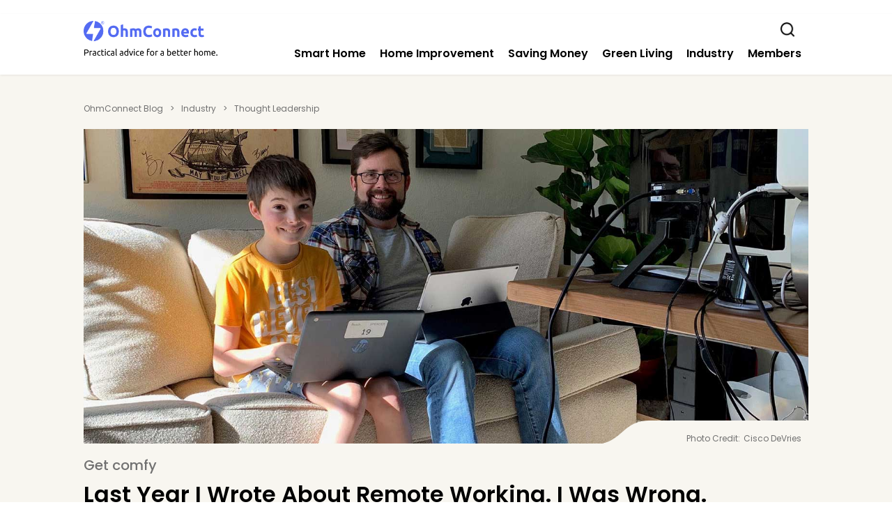

--- FILE ---
content_type: text/html
request_url: https://www.ohmconnect.com/blog/industry/last-year-i-wrote-about-remote-working-i-was-wrong
body_size: 15308
content:
<!DOCTYPE html><!-- Last Published: Thu Jan 15 2026 20:21:14 GMT+0000 (Coordinated Universal Time) --><html data-wf-domain="blog-2.webflow.io" data-wf-page="65cccd1857ac6c43e3c65802" data-wf-site="5a009403519aa500014801ec" data-wf-collection="65cccd1857ac6c43e3c657a9" data-wf-item-slug="last-year-i-wrote-about-remote-working-i-was-wrong"><head><meta charset="utf-8"/><title>Last year I wrote about remote working. I was wrong.</title><meta content="Almost a year into the pandemic, here’s my new advice." name="description"/><meta content="Last year I wrote about remote working. I was wrong." property="og:title"/><meta content="Almost a year into the pandemic, here’s my new advice." property="og:description"/><meta content="https://cdn.prod.website-files.com/5a009403519aa50001480224/64c2945d6c127d44e0b03c29_64a7c0a712df48ce9aa0ccbb_pajamas-are-fine-for-remote-working.jpeg" property="og:image"/><meta content="Last year I wrote about remote working. I was wrong." property="twitter:title"/><meta content="Almost a year into the pandemic, here’s my new advice." property="twitter:description"/><meta content="https://cdn.prod.website-files.com/5a009403519aa50001480224/64c2945d6c127d44e0b03c29_64a7c0a712df48ce9aa0ccbb_pajamas-are-fine-for-remote-working.jpeg" property="twitter:image"/><meta property="og:type" content="website"/><meta content="summary_large_image" name="twitter:card"/><meta content="width=device-width, initial-scale=1" name="viewport"/><link href="https://cdn.prod.website-files.com/5a009403519aa500014801ec/css/blog-2.shared.270ee240b.min.css" rel="stylesheet" type="text/css" integrity="sha384-Jw7iQLu9DkXlvzqzDV74dO8Uq5E6VKOHBw3uJe8dcD2sOxA+0eIxboFWG5vjQKui" crossorigin="anonymous"/><link href="https://fonts.googleapis.com" rel="preconnect"/><link href="https://fonts.gstatic.com" rel="preconnect" crossorigin="anonymous"/><script src="https://ajax.googleapis.com/ajax/libs/webfont/1.6.26/webfont.js" type="text/javascript"></script><script type="text/javascript">WebFont.load({  google: {    families: ["Open Sans:300,300italic,400,400italic,600,600italic,700,700italic,800,800italic","Merriweather:300,300italic,400,400italic,700,700italic,900,900italic","Lato:100,100italic,300,300italic,400,400italic,700,700italic,900,900italic","Ubuntu:300,300italic,400,400italic,500,500italic,700,700italic","Oswald:200,300,400,500,600,700","Arvo:regular,italic,700,700italic","Dosis:200,300,regular,500,600,700,800","Nunito Sans:200,200italic,300,300italic,regular,italic,600,600italic,700,700italic,800,800italic,900,900italic","Poppins:100,100italic,200,200italic,300,300italic,regular,italic,500,500italic,600,600italic,700,700italic,800,800italic,900,900italic","Libre Baskerville:regular,italic,700"]  }});</script><script type="text/javascript">!function(o,c){var n=c.documentElement,t=" w-mod-";n.className+=t+"js",("ontouchstart"in o||o.DocumentTouch&&c instanceof DocumentTouch)&&(n.className+=t+"touch")}(window,document);</script><link href="https://cdn.prod.website-files.com/5a009403519aa500014801ec/5ec17b33383bd4aeafc3400b_ohmconnect-logomark%20-32.png" rel="shortcut icon" type="image/x-icon"/><link href="https://cdn.prod.website-files.com/5a009403519aa500014801ec/5ec17b36faa838c288e9dd5a_ohmconnect-logomark-256.png" rel="apple-touch-icon"/><link href="https://www.ohmconnect.com/blog/industry/last-year-i-wrote-about-remote-working-i-was-wrong" rel="canonical"/><link href="rss.xml" rel="alternate" title="RSS Feed" type="application/rss+xml"/><script async="" src="https://www.googletagmanager.com/gtag/js?id=UA-58781630-2"></script><script type="text/javascript">window.dataLayer = window.dataLayer || [];function gtag(){dataLayer.push(arguments);}gtag('js', new Date());gtag('config', 'UA-58781630-2', {'anonymize_ip': false});</script><link rel=“canonical” href=“https://www.ohmconnect.com/blog/industry/last-year-i-wrote-about-remote-working-i-was-wrong” /><meta name="google-site-verification" content="cScJAYNo9EeDPIdT-G8eLgG-Ikq1r2ZlYBElyJ2fdVo" />
<meta name="google-site-verification" content="zgn7Z5NgqajswuqO3eAi9cWNu3RRQQ2Nd-3-8NsD0qA" />
<meta name="msvalidate.01" content="431B9536FC728AD86F58E52D05377820" />

<!-- Note: This needs to go in the head code before any other JS tracking or cookies -->
<!-- OneTrust Cookies Consent Notice start for .ohmconnect.com -->
<script src="https://cdn.cookielaw.org/scripttemplates/otSDKStub.js"  type="text/javascript" charset="UTF-8" data-domain-script="d39c9417-1278-42c4-b1f2-980646be3933"  nonce=""></script>
<script type="text/javascript" nonce="">
	   	function logOTGroups() {
	      var xhr = new XMLHttpRequest();
    	  xhr.open('POST', 'https://login.ohmconnect.com' + '/api/v2/update_privacy', true);
	      xhr.setRequestHeader("Content-Type", "application/x-www-form-urlencoded");
	      xhr.withCredentials = true;
	      xhr.send('oneTrustActiveGroups=' + window.OnetrustActiveGroups);
	    }

      function OptanonWrapper() {
        window.OneTrust.OnConsentChanged(() => {
          logOTGroups();
          // toggle Fullstory data capture when consent changes
          if (!window?.OnetrustActiveGroups || (window?.OnetrustActiveGroups ?? "").split(",").includes("C0004")) {
            FS.restart();
          } else {
            FS.shutdown();
          }
        });
      }
</script>
<!-- OneTrust Cookies Consent Notice end for .ohmconnect.com -->

<!-- GlobalPrivacyControl handling -->
<script  nonce="">
    if (navigator.globalPrivacyControl) {
        setPrivacyCookie();
    } else {
        deletePrivacyCookie();
    }

    function setPrivacyCookie() {
        var date = new Date();
        date.setTime(date.getTime() + 365 * 24 * 60 * 60 * 1000);
        document.cookie = 'ohm_gpc=1; path=/; expires=' +
        date.toUTCString() +
        '; domain=.ohmconnect.com;'
    }

    function deletePrivacyCookie() {
        document.cookie = 'ohm_gpc=; path=/; expires=Thu, 01 Jan 1970 00:00:01 GMT; domain=.ohmconnect.com;';
    }
</script>
<!-- // GlobalPrivacyControl handling -->

<!-- ShareASale Affiliate Marketing click ID persistence -->
<script  nonce="">
  // copy ShareASale click ID from landing page URL and store in new 1st party cookie
  var urlParams = new URLSearchParams(window.location.search);
  var sscid = urlParams.get('sscid');

  if (!!sscid) {
    var date = new Date();
    date.setTime(date.getTime() + 365 * 24 * 60 * 60 * 1000);
    document.cookie = 'ohm_sscid=' + sscid + '; path=/; expires=' +
    date.toUTCString() +
    '; domain=.ohmconnect.com;'
  }

  /*  URLSearchParams polyfill */
  /*! (c) Andrea Giammarchi - ISC */
  /*  https://github.com/ungap/url-search-params */
  var self=this||{};try{!function(t,e){if(new t("q=%2B").get("q")!==e||new t({q:e}).get("q")!==e||new t([["q",e]]).get("q")!==e||"q=%0A"!==new t("q=\n").toString()||"q=+%26"!==new t({q:" &"}).toString()||"q=%25zx"!==new t({q:"%zx"}).toString())throw t;self.URLSearchParams=t}(URLSearchParams,"+")}catch(t){!function(t,a,o){"use strict";var u=t.create,h=t.defineProperty,e=/[!'\(\)~]|%20|%00/g,n=/%(?![0-9a-fA-F]{2})/g,r=/\+/g,i={"!":"%21","'":"%27","(":"%28",")":"%29","~":"%7E","%20":"+","%00":"\0"},s={append:function(t,e){p(this._ungap,t,e)},delete:function(t){delete this._ungap[t]},get:function(t){return this.has(t)?this._ungap[t][0]:null},getAll:function(t){return this.has(t)?this._ungap[t].slice(0):[]},has:function(t){return t in this._ungap},set:function(t,e){this._ungap[t]=[a(e)]},forEach:function(e,n){var r=this;for(var i in r._ungap)r._ungap[i].forEach(t,i);function t(t){e.call(n,t,a(i),r)}},toJSON:function(){return{}},toString:function(){var t=[];for(var e in this._ungap)for(var n=v(e),r=0,i=this._ungap[e];r<i.length;r++)t.push(n+"="+v(i[r]));return t.join("&")}};for(var c in s)h(f.prototype,c,{configurable:!0,writable:!0,value:s[c]});function f(t){var e=u(null);switch(h(this,"_ungap",{value:e}),!0){case!t:break;case"string"==typeof t:"?"===t.charAt(0)&&(t=t.slice(1));for(var n=t.split("&"),r=0,i=n.length;r<i;r++){var a=(s=n[r]).indexOf("=");-1<a?p(e,g(s.slice(0,a)),g(s.slice(a+1))):s.length&&p(e,g(s),"")}break;case o(t):for(var s,r=0,i=t.length;r<i;r++){p(e,(s=t[r])[0],s[1])}break;case"forEach"in t:t.forEach(l,e);break;default:for(var c in t)p(e,c,t[c])}}function l(t,e){p(this,e,t)}function p(t,e,n){var r=o(n)?n.join(","):n;e in t?t[e].push(r):t[e]=[r]}function g(t){return decodeURIComponent(t.replace(n,"%25").replace(r," "))}function v(t){return encodeURIComponent(t).replace(e,d)}function d(t){return i[t]}self.URLSearchParams=f}(Object,String,Array.isArray)}!function(d){var r=!1;try{r=!!Symbol.iterator}catch(t){}function t(t,e){var n=[];return t.forEach(e,n),r?n[Symbol.iterator]():{next:function(){var t=n.shift();return{done:void 0===t,value:t}}}}"forEach"in d||(d.forEach=function(n,r){var i=this,t=Object.create(null);this.toString().replace(/=[\s\S]*?(?:&|$)/g,"=").split("=").forEach(function(e){!e.length||e in t||(t[e]=i.getAll(e)).forEach(function(t){n.call(r,t,e,i)})})}),"keys"in d||(d.keys=function(){return t(this,function(t,e){this.push(e)})}),"values"in d||(d.values=function(){return t(this,function(t,e){this.push(t)})}),"entries"in d||(d.entries=function(){return t(this,function(t,e){this.push([e,t])})}),!r||Symbol.iterator in d||(d[Symbol.iterator]=d.entries),"sort"in d||(d.sort=function(){for(var t,e,n,r=this.entries(),i=r.next(),a=i.done,s=[],c=Object.create(null);!a;)e=(n=i.value)[0],s.push(e),e in c||(c[e]=[]),c[e].push(n[1]),a=(i=r.next()).done;for(s.sort(),t=0;t<s.length;t++)this.delete(s[t]);for(t=0;t<s.length;t++)e=s[t],this.append(e,c[e].shift())}),function(f){function l(t){var e=t.append;t.append=d.append,URLSearchParams.call(t,t._usp.search.slice(1)),t.append=e}function p(t,e){if(!(t instanceof e))throw new TypeError("'searchParams' accessed on an object that does not implement interface "+e.name)}function t(e){var n,r,i,t=e.prototype,a=v(t,"searchParams"),s=v(t,"href"),c=v(t,"search");function o(t,e){d.append.call(this,t,e),t=this.toString(),i.set.call(this._usp,t?"?"+t:"")}function u(t){d.delete.call(this,t),t=this.toString(),i.set.call(this._usp,t?"?"+t:"")}function h(t,e){d.set.call(this,t,e),t=this.toString(),i.set.call(this._usp,t?"?"+t:"")}!a&&c&&c.set&&(i=c,r=function(t,e){return t.append=o,t.delete=u,t.set=h,g(t,"_usp",{configurable:!0,writable:!0,value:e})},n=function(t,e){return g(t,"_searchParams",{configurable:!0,writable:!0,value:r(e,t)}),e},f.defineProperties(t,{href:{get:function(){return s.get.call(this)},set:function(t){var e=this._searchParams;s.set.call(this,t),e&&l(e)}},search:{get:function(){return c.get.call(this)},set:function(t){var e=this._searchParams;c.set.call(this,t),e&&l(e)}},searchParams:{get:function(){return p(this,e),this._searchParams||n(this,new URLSearchParams(this.search.slice(1)))},set:function(t){p(this,e),n(this,t)}}}))}var g=f.defineProperty,v=f.getOwnPropertyDescriptor;try{t(HTMLAnchorElement),/^function|object$/.test(typeof URL)&&URL.prototype&&t(URL)}catch(t){}}(Object)}(self.URLSearchParams.prototype,Object);
</script>
<!-- // ShareASale -->

<!-- Google Tag Manager -->
<script  nonce="">(function(w,d,s,l,i){w[l]=w[l]||[];w[l].push({'gtm.start':
new Date().getTime(),event:'gtm.js'});var f=d.getElementsByTagName(s)[0],
j=d.createElement(s),dl=l!='dataLayer'?'&l='+l:'';j.async=true;j.src=
'https://www.googletagmanager.com/gtm.js?id='+i+dl;f.parentNode.insertBefore(j,f);
})(window,document,'script','dataLayer','GTM-5DKGTR3');</script>
<!-- End Google Tag Manager -->

<style nonce="">
  #onetrust-policy-text {display: none;}
  #onetrust-banner-sdk #onetrust-group-container #onetrust-policy {margin-top: 1px; margin-bottom: 1px;}
</style>

<link type="text/css" rel="stylesheet" href="https://login.ohmconnect.com/gen/ww1_base_header_0d4cb05d.css" nonce="">
<script type="text/javascript" src="https://login.ohmconnect.com/gen/ww1_base_header_3ccf0852.js" nonce=""></script>
<script async src="https://login.ohmconnect.com/js/OhmFullStory.js" nonce=""></script>

<div id="fb-root"></div>
</head><body class="body" data-ohm-page-identifier="https://www.ohmconnect.com/blog/industry/last-year-i-wrote-about-remote-working-i-was-wrong"><div class="navbar_block"><div class="navbar__outer_container white_background"></div><div data-collapse="medium" data-animation="default" data-duration="400" data-easing="ease" data-easing2="ease" role="banner" class="navbar__outer_container topless w-nav"><div class="w-layout-blockcontainer navbar_container_icon w-container"><div class="navbar__main_section navbar_icon"><div class="container_link_block mobile"><a href="https://www.ohmconnect.com" class="link_logo w-inline-block"><img src="https://cdn.prod.website-files.com/5a009403519aa500014801ec/64de95e7383e40f8918210c7_ohmconnect-practical-advice-for-a-better-home-blue.png" alt="OhmConnect blog logo blue" width="170" height="Auto" class="navbar__brand"/></a></div><div data-hover="true" data-delay="0" class="navbar__dropdown icon w-dropdown"><div class="navbar__dropdown_toggle w-dropdown-toggle"></div><nav class="navbar__dropdown__list w-dropdown-list"></nav></div><div data-hover="true" data-delay="0" class="navbar__dropdown icon w-dropdown"><div class="navbar__dropdown_toggle w-dropdown-toggle"></div><nav class="navbar__dropdown__list w-dropdown-list"></nav></div><div data-hover="true" data-delay="0" class="navbar__dropdown icon w-dropdown"><div class="navbar__dropdown_toggle w-dropdown-toggle"></div><nav class="navbar__dropdown__list w-dropdown-list"></nav></div><div data-hover="true" data-delay="0" class="navbar__dropdown icon w-dropdown"><div class="navbar__dropdown_toggle w-dropdown-toggle"></div><nav class="navbar__dropdown__list w-dropdown-list"></nav></div><div data-hover="true" data-delay="0" class="navbar__dropdown icon w-dropdown"><div class="navbar__dropdown_toggle w-dropdown-toggle"></div><nav class="navbar__dropdown__list w-dropdown-list"></nav></div><div data-hover="true" data-delay="0" data-w-id="80cc6fba-128b-f588-55cf-d46971031054" class="navbar__dropdown interaction_search w-dropdown"><div class="navbar__dropdown_toggle w-dropdown-toggle"><div class="container_category"><a href="#" class="navbar_icon_link w-inline-block"><img src="https://cdn.prod.website-files.com/5a009403519aa500014801ec/64a747ab54ea30a53af69d0a_ohmconnect-blog-search-icon.png" loading="lazy" alt="Magnifying Glass Search Icon" height="25" class="navbar_icon"/></a></div></div><nav class="navbar__dropdown__list w-dropdown-list"></nav></div><form action="/search" id="search-form" class="search-3 w-form"><img src="https://cdn.prod.website-files.com/5a009403519aa500014801ec/64a7579413e8431d661896a9_ohmconnect-blog-search-bar-close.png" loading="lazy" data-w-id="80cc6fba-128b-f588-55cf-d4697103105b" alt="" class="search_bar_x"/><input class="search__input w-input" maxlength="256" name="query" placeholder="" type="search" id="search" required=""/><input type="submit" class="search__button large w-button" value="Search"/></form><div data-hover="true" data-delay="0" class="navbar__dropdown w-dropdown"><div class="navbar__dropdown_toggle w-dropdown-toggle"></div><nav class="navbar__dropdown__list w-dropdown-list"><a href="https://www.ohmconnect.com/what-is-an-ohmhour" class="navbar__dropdown__link w-dropdown-link">Heating</a><a href="https://www.ohmconnect.com/how-it-works/make-money" class="navbar__dropdown__link w-dropdown-link">Air Conditioning</a><a href="https://www.ohmconnect.com/refer" class="navbar__dropdown__link w-dropdown-link">Water Heaters</a><a href="https://www.ohmconnect.com/how-it-works/security" class="navbar__dropdown__link w-dropdown-link">Insulation</a><a href="https://www.ohmconnect.com/impact" class="navbar__dropdown__link w-dropdown-link">Windows</a><a href="https://www.ohmconnect.com/how-it-works/smart-home" class="navbar__dropdown__link w-dropdown-link">Doors</a><a href="https://www.ohmconnect.com/how-it-works/tips-and-tricks" class="navbar__dropdown__link w-dropdown-link">Kitchen</a><a href="https://www.ohmconnect.com/how-it-works/tips-and-tricks" class="navbar__dropdown__link w-dropdown-link">Laundry Room</a><a href="https://www.ohmconnect.com/how-it-works/tips-and-tricks" class="navbar__dropdown__link w-dropdown-link">Electrification</a><a href="https://www.ohmconnect.com/how-it-works/tips-and-tricks" class="navbar__dropdown__link w-dropdown-link">Air Quality</a><a href="https://www.ohmconnect.com/how-it-works/tips-and-tricks" class="navbar__dropdown__link w-dropdown-link">Air Sealing</a><a href="https://www.ohmconnect.com/how-it-works/tips-and-tricks" class="navbar__dropdown__link w-dropdown-link">Landscaping</a></nav></div><div data-hover="true" data-delay="0" class="navbar__dropdown w-dropdown"><div class="navbar__dropdown_toggle w-dropdown-toggle"></div><nav class="navbar__dropdown__list w-dropdown-list"><a href="https://www.ohmconnect.com/what-is-an-ohmhour" class="navbar__dropdown__link w-dropdown-link">Heating</a><a href="https://www.ohmconnect.com/how-it-works/make-money" class="navbar__dropdown__link w-dropdown-link">Air Conditioning</a><a href="https://www.ohmconnect.com/refer" class="navbar__dropdown__link w-dropdown-link">Water Heaters</a><a href="https://www.ohmconnect.com/how-it-works/security" class="navbar__dropdown__link w-dropdown-link">Insulation</a><a href="https://www.ohmconnect.com/impact" class="navbar__dropdown__link w-dropdown-link">Windows</a><a href="https://www.ohmconnect.com/how-it-works/smart-home" class="navbar__dropdown__link w-dropdown-link">Doors</a><a href="https://www.ohmconnect.com/how-it-works/tips-and-tricks" class="navbar__dropdown__link w-dropdown-link">Kitchen</a><a href="https://www.ohmconnect.com/how-it-works/tips-and-tricks" class="navbar__dropdown__link w-dropdown-link">Laundry Room</a><a href="https://www.ohmconnect.com/how-it-works/tips-and-tricks" class="navbar__dropdown__link w-dropdown-link">Electrification</a><a href="https://www.ohmconnect.com/how-it-works/tips-and-tricks" class="navbar__dropdown__link w-dropdown-link">Air Quality</a><a href="https://www.ohmconnect.com/how-it-works/tips-and-tricks" class="navbar__dropdown__link w-dropdown-link">Air Sealing</a><a href="https://www.ohmconnect.com/how-it-works/tips-and-tricks" class="navbar__dropdown__link w-dropdown-link">Landscaping</a></nav></div><div data-hover="true" data-delay="0" class="navbar__dropdown w-dropdown"><div class="navbar__dropdown_toggle w-dropdown-toggle"></div><nav class="navbar__dropdown__list w-dropdown-list"><a href="https://www.ohmconnect.com/what-is-an-ohmhour" class="navbar__dropdown__link w-dropdown-link">Heating</a><a href="https://www.ohmconnect.com/how-it-works/make-money" class="navbar__dropdown__link w-dropdown-link">Air Conditioning</a><a href="https://www.ohmconnect.com/refer" class="navbar__dropdown__link w-dropdown-link">Water Heaters</a><a href="https://www.ohmconnect.com/how-it-works/security" class="navbar__dropdown__link w-dropdown-link">Insulation</a><a href="https://www.ohmconnect.com/impact" class="navbar__dropdown__link w-dropdown-link">Windows</a><a href="https://www.ohmconnect.com/how-it-works/smart-home" class="navbar__dropdown__link w-dropdown-link">Doors</a><a href="https://www.ohmconnect.com/how-it-works/tips-and-tricks" class="navbar__dropdown__link w-dropdown-link">Kitchen</a><a href="https://www.ohmconnect.com/how-it-works/tips-and-tricks" class="navbar__dropdown__link w-dropdown-link">Laundry Room</a><a href="https://www.ohmconnect.com/how-it-works/tips-and-tricks" class="navbar__dropdown__link w-dropdown-link">Electrification</a><a href="https://www.ohmconnect.com/how-it-works/tips-and-tricks" class="navbar__dropdown__link w-dropdown-link">Air Quality</a><a href="https://www.ohmconnect.com/how-it-works/tips-and-tricks" class="navbar__dropdown__link w-dropdown-link">Air Sealing</a><a href="https://www.ohmconnect.com/how-it-works/tips-and-tricks" class="navbar__dropdown__link w-dropdown-link">Landscaping</a></nav></div><div data-hover="true" data-delay="0" class="navbar__dropdown icon w-dropdown"><div class="navbar__dropdown_toggle w-dropdown-toggle"></div><nav class="navbar__dropdown__list w-dropdown-list"></nav></div></div></div><div class="navbar_container w-container"><nav role="navigation" class="navbar__main_section w-nav-menu"><div class="container_link_block desktop"><a href="https://www.ohmconnect.com" class="link_logo w-inline-block"><img src="https://cdn.prod.website-files.com/5a009403519aa500014801ec/64de95e7383e40f8918210c7_ohmconnect-practical-advice-for-a-better-home-blue.png" alt="OhmConnect blog logo blue" width="170" height="Auto" class="navbar__brand"/></a></div><div data-hover="true" data-delay="0" class="navbar__dropdown w-dropdown"><div class="navbar__dropdown_toggle w-dropdown-toggle"><div class="navbar_mobile_dropdown w-row"><div class="navbar_mobile_dropdown_1 w-col w-col-6"><div class="div-block-navbar-white"><a href="/blog/smart-home" class="navbar__link w-nav-link">Smart Home</a></div></div><div class="navbar_mobile_dropdown_2 w-col w-col-6"><img src="https://cdn.prod.website-files.com/5a009403519aa500014801ec/64af196aac1272854582b669_ohmconnect-blog-down-arrow.png" loading="lazy" alt="" class="navbar_mobile_dropdown_icon"/></div></div></div><nav class="navbar__dropdown__list w-dropdown-list"><a href="https://www.ohmconnect.com/blog/topic/thermostats" class="navbar__dropdown__link w-dropdown-link">Thermostats</a><a href="https://www.ohmconnect.com/blog/topic/lighting" class="navbar__dropdown__link w-dropdown-link">Lighting</a><a href="https://www.ohmconnect.com/blog/topic/electric-cars" class="navbar__dropdown__link w-dropdown-link">Electric Cars</a><a href="https://www.ohmconnect.com/blog/topic/solar-panels" class="navbar__dropdown__link w-dropdown-link">Solar Panels</a><a href="https://www.ohmconnect.com/blog/topic/battery-storage" class="navbar__dropdown__link w-dropdown-link">Battery Storage</a><a href="https://www.ohmconnect.com/blog/topic/appliances" class="navbar__dropdown__link w-dropdown-link">Appliances</a><a href="https://www.ohmconnect.com/blog/topic/smart-plugs" class="navbar__dropdown__link w-dropdown-link">Smart Plugs</a><a href="https://www.ohmconnect.com/blog/topic/tech" class="navbar__dropdown__link w-dropdown-link">Tech</a></nav></div><div data-hover="true" data-delay="0" class="navbar__dropdown w-dropdown"><div class="navbar__dropdown_toggle w-dropdown-toggle"><div class="navbar_mobile_dropdown w-row"><div class="navbar_mobile_dropdown_1 w-col w-col-6"><div class="div-block-navbar-white"><a href="/blog/home-improvement" class="navbar__link w-nav-link">Home Improvement</a></div></div><div class="navbar_mobile_dropdown_2 w-col w-col-6"><img src="https://cdn.prod.website-files.com/5a009403519aa500014801ec/64af196aac1272854582b669_ohmconnect-blog-down-arrow.png" loading="lazy" alt="" class="navbar_mobile_dropdown_icon"/></div></div></div><nav class="navbar__dropdown__list w-dropdown-list"><a href="https://www.ohmconnect.com/blog/topic/heating" class="navbar__dropdown__link w-dropdown-link">Heating</a><a href="https://www.ohmconnect.com/blog/topic/air-conditioning" class="navbar__dropdown__link w-dropdown-link">Air Conditioning</a><a href="https://www.ohmconnect.com/blog/topic/water-heaters" class="navbar__dropdown__link w-dropdown-link">Water Heaters</a><a href="https://www.ohmconnect.com/blog/topic/insulation" class="navbar__dropdown__link w-dropdown-link">Insulation</a><a href="https://www.ohmconnect.com/blog/topic/windows" class="navbar__dropdown__link w-dropdown-link">Windows</a><a href="https://www.ohmconnect.com/blog/topic/doors" class="navbar__dropdown__link w-dropdown-link">Doors</a><a href="https://www.ohmconnect.com/blog/topic/kitchen" class="navbar__dropdown__link w-dropdown-link">Kitchen</a><a href="https://www.ohmconnect.com/blog/topic/laundry-room" class="navbar__dropdown__link w-dropdown-link">Laundry Room</a><a href="https://www.ohmconnect.com/blog/topic/electrification" class="navbar__dropdown__link w-dropdown-link">Electrification</a><a href="https://www.ohmconnect.com/blog/topic/air-quality" class="navbar__dropdown__link w-dropdown-link">Air Quality</a><a href="https://www.ohmconnect.com/blog/topic/air-sealing" class="navbar__dropdown__link w-dropdown-link">Air Sealing</a><a href="https://www.ohmconnect.com/blog/topic/landscaping" class="navbar__dropdown__link w-dropdown-link">Landscaping</a></nav></div><div data-hover="true" data-delay="0" class="navbar__dropdown w-dropdown"><div class="navbar__dropdown_toggle w-dropdown-toggle"><div class="navbar_mobile_dropdown w-row"><div class="navbar_mobile_dropdown_1 w-col w-col-6"><div class="div-block-navbar-white"><a href="/blog/saving-money" class="navbar__link w-nav-link">Saving Money</a></div></div><div class="navbar_mobile_dropdown_2 w-col w-col-6"><img src="https://cdn.prod.website-files.com/5a009403519aa500014801ec/64af196aac1272854582b669_ohmconnect-blog-down-arrow.png" loading="lazy" alt="" class="navbar_mobile_dropdown_icon"/></div></div></div><nav class="navbar__dropdown__list w-dropdown-list"><a href="https://www.ohmconnect.com/blog/topic/bills" class="navbar__dropdown__link w-dropdown-link">Bills</a><a href="https://www.ohmconnect.com/blog/topic/repairs" class="navbar__dropdown__link w-dropdown-link">Repairs</a><a href="https://www.ohmconnect.com/blog/topic/inflation-reduction-act" class="navbar__dropdown__link w-dropdown-link">Inflation Reduction Act</a><a href="https://www.ohmconnect.com/blog/topic/rebates" class="navbar__dropdown__link w-dropdown-link">Rebates</a><a href="https://www.ohmconnect.com/blog/topic/insurance" class="navbar__dropdown__link w-dropdown-link">Insurance</a><a href="https://www.ohmconnect.com/blog/topic/smart-money" class="navbar__dropdown__link w-dropdown-link">Smart Money</a></nav></div><div data-hover="true" data-delay="0" class="navbar__dropdown w-dropdown"><div class="navbar__dropdown_toggle w-dropdown-toggle"><div class="navbar_mobile_dropdown w-row"><div class="navbar_mobile_dropdown_1 w-col w-col-6"><div class="div-block-navbar-white"><a href="/blog/green-living" class="navbar__link w-nav-link">Green Living</a></div></div><div class="navbar_mobile_dropdown_2 w-col w-col-6"><img src="https://cdn.prod.website-files.com/5a009403519aa500014801ec/64af196aac1272854582b669_ohmconnect-blog-down-arrow.png" loading="lazy" alt="" class="navbar_mobile_dropdown_icon"/></div></div></div><nav class="navbar__dropdown__list w-dropdown-list"><a href="https://www.ohmconnect.com/blog/topic/carbon-footprint" class="navbar__dropdown__link w-dropdown-link">Carbon Footprint</a><a href="https://www.ohmconnect.com/blog/topic/water-conservation" class="navbar__dropdown__link w-dropdown-link">Water Conservation</a><a href="https://www.ohmconnect.com/blog/topic/weather" class="navbar__dropdown__link w-dropdown-link">Weather</a></nav></div><div data-hover="true" data-delay="0" class="navbar__dropdown w-dropdown"><div class="navbar__dropdown_toggle w-dropdown-toggle"><div class="navbar_mobile_dropdown w-row"><div class="navbar_mobile_dropdown_1 w-col w-col-6"><div class="div-block-navbar-white"><a href="/blog/industry" class="navbar__link w-nav-link">Industry</a></div></div><div class="navbar_mobile_dropdown_2 w-col w-col-6"><img src="https://cdn.prod.website-files.com/5a009403519aa500014801ec/64af196aac1272854582b669_ohmconnect-blog-down-arrow.png" loading="lazy" alt="" class="navbar_mobile_dropdown_icon"/></div></div></div><nav class="navbar__dropdown__list w-dropdown-list"><a href="https://www.ohmconnect.com/blog/topic/breakthroughs" class="navbar__dropdown__link w-dropdown-link">Breakthroughs</a><a href="https://www.ohmconnect.com/blog/topic/partnerships" class="navbar__dropdown__link w-dropdown-link">Partnerships</a><a href="https://www.ohmconnect.com/blog/topic/legislation" class="navbar__dropdown__link w-dropdown-link">Legislation</a><a href="https://www.ohmconnect.com/blog/topic/housing" class="navbar__dropdown__link w-dropdown-link">Housing</a><a href="https://www.ohmconnect.com/blog/topic/climate" class="navbar__dropdown__link w-dropdown-link">Climate</a><a href="https://www.ohmconnect.com/blog/topic/thought-leadership" class="navbar__dropdown__link w-dropdown-link">Thought Leadership</a></nav></div><div data-hover="true" data-delay="0" class="navbar__dropdown w-dropdown"><div class="navbar__dropdown_toggle w-dropdown-toggle"><div class="navbar_mobile_dropdown w-row"><div class="navbar_mobile_dropdown_1 w-col w-col-6"><div class="div-block-navbar-white"><a href="/blog/members" class="navbar__link w-nav-link">Members</a></div></div><div class="navbar_mobile_dropdown_2 w-col w-col-6"><img src="https://cdn.prod.website-files.com/5a009403519aa500014801ec/64af196aac1272854582b669_ohmconnect-blog-down-arrow.png" loading="lazy" alt="" class="navbar_mobile_dropdown_icon"/></div></div></div><nav class="navbar__dropdown__list w-dropdown-list"><a href="https://www.ohmconnect.com/blog/topic/events" class="navbar__dropdown__link w-dropdown-link">Events</a><a href="https://www.ohmconnect.com/blog/topic/member-stories" class="navbar__dropdown__link w-dropdown-link">Member Stories</a><a href="https://www.ohmconnect.com/blog/topic/announcements" class="navbar__dropdown__link w-dropdown-link">Announcements</a><a href="https://www.ohmconnect.com/blog/topic/prizes" class="navbar__dropdown__link w-dropdown-link">Prizes</a></nav></div></nav><div class="hamburget_menu_button w-nav-button"><div class="hamburger-navbar w-icon-nav-menu"></div></div></div></div></div><div class="w-layout-blockcontainer page__container post_template w-container"><div class="collection_list_wrapper_blog_hero w-dyn-list"><div role="list" class="collection_list_blog_hero w-dyn-items"><div role="listitem" class="collection_item_blog_hero w-dyn-item"><div class="breadcrumb_container"><div id="Industry-Blog-Article-Top" class="breadcrumb"><div class="image_source_text hover"><a href="https://www.ohmconnect.com/blog" class="body_text__link poppins_gray">OhmConnect Blog</a></div><div class="image_source_text">&gt;</div><a href="https://www.ohmconnect.com/blog/industry" class="link_block w-inline-block"><div class="image_source_text margin_top_0 hover">Industry</div></a><div class="image_source_text">&gt;</div><a href="https://www.ohmconnect.com/blog/topic/thought-leadership" class="w-inline-block"><div class="image_source_text margin_top_0 hover">Thought Leadership</div></a></div></div><img src="https://cdn.prod.website-files.com/5a009403519aa50001480224/64c2945d6c127d44e0b03c29_64a7c0a712df48ce9aa0ccbb_pajamas-are-fine-for-remote-working.jpeg" loading="lazy" alt="OhmConnect CEO Cisco DeVries and his son, enjoying the perks of remote working, sitting on their couch" class="blog_article_hero_image padding"/><div class="photo_credit_block"><img src="https://cdn.prod.website-files.com/5a009403519aa500014801ec/64a7a734154c9f96df71ec61_ohmconnect-blog-image-source-background-beige.png" loading="lazy" width="450" height="63" alt="" class="image_source_background_tab"/><div class="image_source_hero"><div class="image_source_text padding_0">Photo Credit:</div><div class="image_source_text">Cisco DeVries</div></div></div><div class="prehead larger">Get comfy</div><h1 class="heading__h1 small padding_bottom_half">Last Year I Wrote About Remote Working. I Was Wrong.</h1><div class="author_block"><div class="text_author">Cisco DeVries</div><div class="text_author blue"> / </div><div class="text_author unbolded">February 9, 2021</div></div><div class="post__social desktop_only"><a href="https://twitter.com/ohmconnect" class="post__social_link w-inline-block"><img src="https://cdn.prod.website-files.com/5a009403519aa500014801ec/662056cc0d24c1a500087ddb_ohmconnect-blog-x-logo.png" loading="lazy" alt="" class="post__social_icon"/></a><a href="https://www.facebook.com/ohmconnect" class="post__social_link w-inline-block"><img src="https://cdn.prod.website-files.com/5a009403519aa500014801ec/64a747ab2578ef0463f57a54_ohmconnect-blog-facebook-social-media-icon.png" loading="lazy" alt="" class="post__social_icon"/></a><a href="https://www.youtube.com/channel/UCPm_85oyke3l1ojaryCxRbA" class="post__social_link w-inline-block"><img src="https://cdn.prod.website-files.com/5a009403519aa500014801ec/64a747ab89994d4886d375b2_ohmconnect-blog-youtube-social-media-icon.png" loading="lazy" alt="" class="post__social_icon"/></a><a href="https://www.instagram.com/ohmconnect" class="post__social_link w-inline-block"><img src="https://cdn.prod.website-files.com/5a009403519aa500014801ec/64a747ab95ee0f39b9b9e47e_ohmconnect-blog-instagram-social-media-icon.png" loading="lazy" alt="" class="post__social_icon"/></a><a href="https://www.linkedin.com/company/ohmconnect" class="post__social_link w-inline-block"><img src="https://cdn.prod.website-files.com/5a009403519aa500014801ec/64acd0940486f7df09cedb9b_linkedin-icon-black.png" loading="lazy" alt="" class="post__social_icon"/></a></div></div></div></div><div class="columns_blog_post_article w-row"><div class="column_blog_post_article_1 w-col w-col-8"><div class="body_text_article_rich_text w-richtext"><p>As the pandemic arrived and the world moved to remote work, I wrote <a href="https://www.ohmconnect.com/thought-leadership/top-5-work-from-home-lessons-from-a-remote-ceo/?campaign=blog&amp;sub_campaign=thought-leadership&amp;channel=last-year-i-wrote-about-remote-working-i-was-wrong">a short blog post with advice for newly remote workers</a> and CEOs. <a href="https://www.ohmconnect.com/?campaign=blog&amp;sub_campaign=thought-leadership&amp;channel=last-year-i-wrote-about-remote-working-i-was-wrong">OhmConnect</a> has been almost fully remote since early 2019, and I felt that the experience lent me insights that would be helpful as other companies made the same crash transition.<br/></p><p>Well, <em>mea culpa </em>time. It turns out that a remote workforce in a “normal” world is pretty different from the locked-in-my-basement-for-months-on-end during the apocalypse version of remote work we are experiencing now. </p><p>I hope the end of this pandemic is coming into view, but just in case, here is what I wish I’d written back back in April.</p><h2><strong>Here&#x27;s Some Remote Work Advice from OhmConnect</strong><br/></h2><ul role="list"><li><strong>Wear whatever the hell you want.</strong> Back in April, I made a smug comment about how people should wear pants for zoom calls. Oh good grief, what a cringe. PJs, jeans, shorts… who even cares anymore? Wear some sort of shirt and get your job done! The rest is between you and the people who you share a household with. My 5th grade son has worn only pajamas for the past several months. Initially, I was horrified. Now, he’s kind of my role model.<br/></li></ul><ul role="list"><li><strong>Stick to (recyclable) individually wrapped candies when binging</strong>. I’m done with almonds. Don’t even with the baby carrots or pumpkin seeds. The best I can do is slow my candy roll. I’ve learned to avoid treats that can be eaten directly out of the bag by the handful. I can do five handfuls of gummy bears per minute while staring mindlessly at my inbox. Much better to have individually wrapped candy -- like Hershey Kisses. It’s like driving down a road with speed bumps: you need to slow down to get the wrapper off before eating it. No big mindless handfuls = healthy living! (The best part about Hershey’s Kisses? <a href="https://thehersheyhelpers.weebly.com/how-you-can-help.html">The foil is recyclable</a>! No single-use plastic here.)<br/></li></ul><ul role="list"><li><strong>Sometimes, just make a regular old phone call.</strong> I’m so tired of Zoom that I’ve tried to convince people to have phone conversations with me. Do you remember back when you could fold laundry or just pace back and forth while on a never ending conference call? I didn’t realize it was possible to think of conference calls as part of the “good old days,” but here we are. One of my colleagues and I have an unwritten agreement: when it is just the two of us, we ignore the zoom link and just make a call. Bliss!</li></ul><figure style="max-width:1500px" class="w-richtext-align-fullwidth w-richtext-figure-type-image"><div><img src="https://cdn.prod.website-files.com/5a009403519aa50001480224/64ee0d3b5e9631259cacb56d_remote-working-reconsidered.jpg" loading="lazy" alt="Reconsidering the benefits and challenges of remote working."/></div></figure><p>Fun aside, this has been a truly horrible year. We have experienced a pandemic, a divisive and difficult election, social unrest, wildfires, blackouts, a recession, and a long overdue reckoning with our country’s legacy of racism. We are schooling our kids at home and double washing our groceries. Simply put, the tools I used to navigate life before COVID now seem naive. <br/></p><p>My company found a way through this minefield, and I’m incredibly grateful for my privileged position and my team’s ability to adapt. Our success has turned much more on understanding and caring than on any silly work norms. Our clothing choices have, frankly, been irrelevant.<br/></p><p>What has mattered is the time we took to share a moment of silence for those we lost or the hour where we talked about how we are processing the unimaginable. What mattered was time off to care for a scared child or to check in with an elderly parent. What mattered was that it was OK to cry. What mattered was that we took care of each other. <br/></p><p>Flexibility, humor, and understanding is what got me through this past year. I think that is what got my company through it as well. (Well, that -- and a lot of Cheez-its.)<br/></p><p>This pandemic will end, and OhmConnect will happily remain a remote company. Our workforce is now even more spread out across North America. But still, the thing I’m most looking forward to is getting the team together for an in-person retreat again. We used Zoom to “see” each other this past year, but after everything we’ve been through together, it is long past time for the real thing.<br/></p><p>See you all on the other side. </p></div><div class="post__author_bio desktop"><img loading="lazy" alt="" src="https://cdn.prod.website-files.com/5a009403519aa50001480224/5da74cedb8be40a55e377c6f_Cisco.jpg" class="post_author_bio_image"/><div class="post__author_bio_content_container"><div class="post__author_bio_name">Cisco DeVries</div><p class="post__author_bio_text-2">Chief Executive Officer at OhmConnect</p></div></div></div><div class="column_blog_post_article_2 w-col w-col-4"><div class="side_banner_tab_right"><div class="side_banner_headline_text">Most recent posts</div></div><div class="side_banner_block_right"><div class="collection_list_wrapper_side_bar w-dyn-list"><div role="list" class="collection_list_side_bar w-dyn-items"><div role="listitem" class="collection_item_side_bar w-dyn-item"><a href="/blog/industry/gridlocked-exploring-the-links-between-heat-waves-and-blackouts" class="collection_item_side_bar w-inline-block"><img loading="lazy" alt="Renewable energy sources like solar and wind help to prevent blackouts. " src="https://cdn.prod.website-files.com/5a009403519aa50001480224/666c99ae30502ae9bf595ae0_unnamed.png" class="featured_banner_image"/><div class="small_banner_container"><h3 class="heading__h3 small side_banner">Gridlocked: Exploring the Links Between Heat Waves and Blackouts</h3></div></a></div></div></div><div class="collection_list_wrapper_side_bar w-dyn-list"><div role="list" class="collection_list_side_bar w-dyn-items"><div role="listitem" class="collection_item_side_bar w-dyn-item"><a href="/blog/industry/sustainably-living-in-historical-nyc-buildings" class="collection_item_side_bar w-inline-block"><img loading="lazy" alt="A person at their New York City apartment street." src="https://cdn.prod.website-files.com/5a009403519aa50001480224/66071ee551e86cfc04220373_NewYorkApartments.jpeg" class="featured_banner_image"/><div class="small_banner_container"><h3 class="heading__h3 small side_banner">Sustainably Living in Historical NYC Buildings</h3></div></a></div></div></div><div class="collection_list_wrapper_side_bar w-dyn-list"><div role="list" class="collection_list_side_bar w-dyn-items"><div role="listitem" class="collection_item_side_bar w-dyn-item"><a href="/blog/industry/the-hidden-energy-cost-of-ai-technologies" class="collection_item_side_bar w-inline-block"><img loading="lazy" alt="Hidden cost of AI server rooms" src="https://cdn.prod.website-files.com/5a009403519aa50001480224/65c26c57e24652c72bccc373_Cryptoservers.jpeg" class="featured_banner_image"/><div class="small_banner_container"><h3 class="heading__h3 small side_banner">The Hidden Energy Cost of AI Technologies</h3></div></a></div></div></div></div><div class="side_banner_tab_homepage_cta"><div class="side_banner_headline_text">Save money. save energy.</div></div><div class="side_banner_block_homepage_cta"><a href="https://www.ohmconnect.com" class="w-inline-block"><img src="https://cdn.prod.website-files.com/5a009403519aa500014801ec/64a847be8f9ee2acfd78e1ba_ohmconnect-blog-mom-and-dad-laughing-with-child.jpg" loading="lazy" sizes="(max-width: 539px) 96vw, (max-width: 767px) 518px, (max-width: 991px) 229.3203125px, 299.9765625px" srcset="https://cdn.prod.website-files.com/5a009403519aa500014801ec/64a847be8f9ee2acfd78e1ba_ohmconnect-blog-mom-and-dad-laughing-with-child-p-500.jpg 500w, https://cdn.prod.website-files.com/5a009403519aa500014801ec/64a847be8f9ee2acfd78e1ba_ohmconnect-blog-mom-and-dad-laughing-with-child.jpg 518w" alt="" class="side_banner_right_cta_image"/></a><a href="https://www.ohmconnect.com/?campaign=blog&amp;sub_campaign=banner" class="button__base w-button">Join Today</a></div></div></div><div class="category_section_headline padding_top"><h3 class="heading__h3 heading__category mobile padding_top">Related Articles</h3><a href="https://www.ohmconnect.com/blog/industry" class="link_block__link w-inline-block"><div class="body_text body_text__blue_poppins">See all &gt;</div></a></div><div class="collection_list_wrapper_three_grid w-dyn-list"><div role="list" class="section__three_grid section__desktop three_grid_tablet w-dyn-items"><div role="listitem" class="collection_item_three_grid three_grid_tablet w-dyn-item"><a href="/blog/industry/using-big-data-to-heat-homes" class="collection_item_three_grid w-inline-block"><img width="300" loading="lazy" height="200" src="https://cdn.prod.website-files.com/5a009403519aa50001480224/65b96ca0460412cad21ea5e9_Computerservers.jpeg" alt="A data center with four banks of servers in white" class="summary_featured__image"/></a><a href="/blog/industry/using-big-data-to-heat-homes" class="collection_item_three_grid w-inline-block"><div class="prehead small">Waste Heat Comes Home</div><h3 class="heading__h3">Using Big Data to Heat Homes</h3></a><div class="post_large__container three_grid_tablet"><div class="summary_body__container"><p class="body_text padding_bottom_0">Tech giants like Microsoft, Amazon, and Meta are offering the excess heat from their Nordic data centers to communities with district heating systems</p></div><div class="tag_block"><a href="https://www.ohmconnect.com/blog/topic/housing" class="link_block_tag w-inline-block"><div style="background-color:#E9E5D9" class="tag_label summary__post_label_margin">Housing</div></a><a href="#" class="link_block_tag w-inline-block"><div class="tag_label summary__post_label_margin w-dyn-bind-empty"></div></a><a href="#" class="link_block_tag w-inline-block"><div class="tag_label summary__post_label_margin w-dyn-bind-empty"></div></a></div><div class="summary_footer__container bottom_padding"><div class="divider__container"><div class="divider__background"></div></div><div class="author_block bottom_padding_smaller"><div class="text_author">Daren Wang</div><div class="text_author blue"> / </div><div class="text_author unbolded">January 30, 2024</div></div></div></div></div><div role="listitem" class="collection_item_three_grid three_grid_tablet w-dyn-item"><a href="/blog/industry/electricity-the-key-to-america-s-energy-independence" class="collection_item_three_grid w-inline-block"><img width="300" loading="lazy" height="200" src="https://cdn.prod.website-files.com/5a009403519aa50001480224/65b57c7754d09f2f50b64f7c_EnergyDistribution.jpeg" alt="Electricity distribution lines, part of America’s energy solution" class="summary_featured__image"/></a><a href="/blog/industry/electricity-the-key-to-america-s-energy-independence" class="collection_item_three_grid w-inline-block"><div class="prehead small">Charging towards energy freedom</div><h3 class="heading__h3">Electricity: The Key to America&#x27;s Energy Independence</h3></a><div class="post_large__container three_grid_tablet"><div class="summary_body__container"><p class="body_text padding_bottom_0">Explore how the transition to electrification is pivotal for achieving U.S. energy independence and security.</p></div><div class="tag_block"><a href="https://www.ohmconnect.com/blog/topic/legislation" class="link_block_tag w-inline-block"><div style="background-color:#E9E5D9" class="tag_label summary__post_label_margin">Legislation</div></a><a href="https://www.ohmconnect.com/blog/topic/electrification" class="link_block_tag w-inline-block"><div style="background-color:#E9E5D9" class="tag_label summary__post_label_margin">Electrification</div></a><a href="#" class="link_block_tag w-inline-block"><div class="tag_label summary__post_label_margin w-dyn-bind-empty"></div></a></div><div class="summary_footer__container bottom_padding"><div class="divider__container"><div class="divider__background"></div></div><div class="author_block bottom_padding_smaller"><div class="text_author">Ashley Robinson</div><div class="text_author blue"> / </div><div class="text_author unbolded">January 25, 2024</div></div></div></div></div><div role="listitem" class="collection_item_three_grid three_grid_tablet w-dyn-item"><a href="/blog/industry/smart-energy-podcast-episode-14" class="collection_item_three_grid w-inline-block"><img width="300" loading="lazy" height="200" src="https://cdn.prod.website-files.com/5a009403519aa50001480224/65bc1d30a60eefecde0d4390_smart-energy-grid.jpg" alt="Smart Energy covering the history of the energy grid" sizes="(max-width: 479px) 100vw, 300px" srcset="https://cdn.prod.website-files.com/5a009403519aa50001480224/65bc1d30a60eefecde0d4390_smart-energy-grid-p-500.jpg 500w, https://cdn.prod.website-files.com/5a009403519aa50001480224/65bc1d30a60eefecde0d4390_smart-energy-grid.jpg 1500w" class="summary_featured__image"/></a><a href="/blog/industry/smart-energy-podcast-episode-14" class="collection_item_three_grid w-inline-block"><div class="prehead small">New Year, New Grid</div><h3 class="heading__h3">Smart Energy Podcast Episode 14</h3></a><div class="post_large__container three_grid_tablet"><div class="summary_body__container"><p class="body_text padding_bottom_0">On this episode of Smart Energy, we&#x27;re chatting about making small habit changes in the New Year, the energy grid with Elysia Vannoy, and answering a listener&#x27;s question about what to do with old holiday lights.</p></div><div class="tag_block"><a href="https://www.ohmconnect.com/blog/topic/podcast" class="link_block_tag w-inline-block"><div style="background-color:#E9E5D9" class="tag_label summary__post_label_margin">Podcast</div></a><a href="#" class="link_block_tag w-inline-block"><div class="tag_label summary__post_label_margin w-dyn-bind-empty"></div></a><a href="#" class="link_block_tag w-inline-block"><div class="tag_label summary__post_label_margin w-dyn-bind-empty"></div></a></div><div class="summary_footer__container bottom_padding"><div class="divider__container"><div class="divider__background"></div></div><div class="author_block bottom_padding_smaller"><div class="text_author">Andrew Zoellner</div><div class="text_author blue"> / </div><div class="text_author unbolded">January 19, 2024</div></div></div></div></div></div></div><a href="#Industry-Blog-Article-Top" class="go_up_section w-inline-block"><div class="go_up_block"><img src="https://cdn.prod.website-files.com/5a009403519aa500014801ec/64af0cd7462d37bda2451e86_ohmconnect-blog-up-arrow.png" width="9" alt="" class="go_up_icon"/><div class="body_text__link poppins_gray smaller">Go Up</div></div></a></div><div class="section_footer"><div class="trustpilot-footer-section"><div class="trustpilot-footer-container w-container"><div class="trustpilot-footer w-embed"><!-- TrustBox widget - Horizontal -->
<div class="trustpilot-widget" data-locale="en-US" data-template-id="5406e65db0d04a09e042d5fc" data-businessunit-id="60593582b9b5d30001758e87" data-style-height="40px" data-style-width="100%" data-theme="light" data-font-family="Nunito" data-text-color="#404040">
  <a href="https://www.trustpilot.com/review/ohmconnect.com" target="_blank" rel="noopener">Trustpilot</a>
</div>
<!-- End TrustBox widget --></div></div></div><div class="container_footer w-container"><div class="div_block_footer white"><a href="https://www.ohmconnect.com/blog" class="link_logo w-nav-brand"><img src="https://cdn.prod.website-files.com/5a009403519aa500014801ec/64de95e7577d6b6b5974b254_ohmconnect-practical-advice-for-a-better-home-white.png" loading="lazy" width="170" alt="" class="image_footer"/></a></div><div class="footer_block"><div class="footer_navigation_block"><div class="footer_column w-row"><div class="footer_column_1 w-col w-col-6"><div class="body_text white padding_top poppins">Welcome to the OhmConnect Blog! We&#x27;re here to help you navigate the world of energy conservation, smart technologies, and money-saving tips for your home. Whether you&#x27;re looking for expert advice on reducing your carbon footprint or want to discover the latest gadgets to make your home more energy-efficient, we&#x27;ve got you covered.<br/><br/>Visit <a href="https://www.ohmconnect.com" class="body_text__link light_blue poppins">OhmConnect.com</a> to learn more.</div><div class="footer_icons_block"><a href="https://www.tiktok.com/@ohmconnect" target="_blank" class="link_block_footer_icon padding w-inline-block"><img src="https://cdn.prod.website-files.com/5a009403519aa500014801ec/655d16da51b1112dcba8f0dc_blog_tiktok_logo.png" alt="Facebook Social Media Icon" width="40" class="footer_social_media_icon small"/></a><a href="https://www.facebook.com/ohmconnect" target="_blank" class="link_block_footer_icon padding w-inline-block"><img src="https://cdn.prod.website-files.com/5a009403519aa500014801ec/64a5d5581477ef11895cc3eb_facebook-social-media-icon-white.png" alt="Facebook Social Media Icon" width="40" class="footer_social_media_icon small"/></a><a href="https://www.youtube.com/channel/UCPm_85oyke3l1ojaryCxRbA" target="_blank" class="link_block_footer_icon padding w-inline-block"><img src="https://cdn.prod.website-files.com/5a009403519aa500014801ec/64a5d517a4914750bdc9b98f_youtube-social-media-icon-white.png" alt="YouTube Social Media Icon" width="40" class="footer_social_media_icon small"/></a><a href="https://www.instagram.com/ohmconnect" target="_blank" class="link_block_footer_icon padding w-inline-block"><img src="https://cdn.prod.website-files.com/5a009403519aa500014801ec/64a5d5059e98db9ca002d7e5_instagram-social-media-icon-white.png" alt="Instagram Social Media Icon" width="40" class="footer_social_media_icon small"/></a><a href="https://www.linkedin.com/company/ohmconnect" target="_blank" class="link_block_footer_icon padding w-inline-block"><img src="https://cdn.prod.website-files.com/5a009403519aa500014801ec/64acfd2bea05539a1f9e3ed3_linkedin-icon-white.png" alt="Facebook Social Media Icon" width="40" class="footer_social_media_icon small"/></a></div></div><div class="footer_column_2 w-col w-col-6"><div class="w-layout-grid footer_grid_nav"><div id="w-node-_0fb5127a-9abb-a981-3b17-5b25d481bdd3-d481bdb2" class="body_text_footer padding_top left_aligned"><a href="http://ohmconnect.com/blog/smart-home" class="link_footer">Smart Home</a></div><div class="body_text_footer padding_top left_aligned"><a href="https://www.ohmconnect.com/privacy-policy" class="link_footer">Privacy Policy</a></div><div class="body_text_footer left_aligned"><a href="http://ohmconnect.com/blog/home-improvement" class="link_footer">Home Improvement</a></div><div class="body_text_footer left_aligned"><a href="https://www.ohmconnect.com/terms-of-service" class="link_footer">Terms of Service</a></div><div class="body_text_footer left_aligned"><a href="http://ohmconnect.com/blog/saving-money" class="link_footer">Saving Money</a></div><div class="body_text_footer left_aligned"><a href="https://www.ohmconnect.com/regulatory" class="link_footer">Regulatory</a></div><div class="body_text_footer left_aligned"><a href="http://ohmconnect.com/blog/green-living" class="link_footer">Green Living</a></div><div class="body_text_footer left_aligned"><div class="text-block-footer white alignment_grid"><a href="#" class="link-footer-gray white ot-sdk-show-settings body_text_footer">Do Not Sell or Share My Personal Information</a></div></div><div class="body_text_footer left_aligned"><a href="http://ohmconnect.com/blog/industry" class="link_footer">Industry</a></div><div class="body_text_footer left_aligned"><a href="https://www.ohmconnect.com/privacy-rights-request" class="link_footer">Privacy Rights Request </a></div><div class="body_text_footer left_aligned"><a href="http://ohmconnect.com/blog/members" class="link_footer">Members</a></div><div class="body_text_footer left_aligned"><a href="https://www.ohmconnect.com/about-us/jobs" class="link_footer">Jobs </a></div></div></div></div></div></div><div class="w-layout-grid footer_grid"><a href="https://www.ohmconnect.com" class="link_footer w-inline-block"><div class="body_text_footer alignment_grid">OhmConnect.com </div></a></div><div class="category_divider_line white small side_margins"></div><div class="body_text_footer top_margin side_margins font_size_13">OhmConnect ®, Save Energy. Get Paid ®, and the OhmConnect logo ® are registered trademarks of OhmConnect, Inc. © OhmConnect, Inc. 2026.</div></div></div><script src="https://d3e54v103j8qbb.cloudfront.net/js/jquery-3.5.1.min.dc5e7f18c8.js?site=5a009403519aa500014801ec" type="text/javascript" integrity="sha256-9/aliU8dGd2tb6OSsuzixeV4y/faTqgFtohetphbbj0=" crossorigin="anonymous"></script><!-- Google Tag Manager (noscript) -->
<noscript><iframe src="https://www.googletagmanager.com/ns.html?id=GTM-5DKGTR3"
height="0" width="0" style="display:none;visibility:hidden"></iframe></noscript>
<!-- End Google Tag Manager (noscript) -->

<!-- Fix for focus -->
<script  nonce="">
  document.addEventListener('DOMContentLoaded', function() {
    // These fields are for the wwww.ohmconnect.com site
    if (window.location.host === 'tx.ohmconnect.com') {
      return
    }

    var smsCheckbox = document.querySelector('.sms-checkbox-container');
    if (smsCheckbox) {
       smsCheckbox.style.display = 'flex';
    }
    var forms = document.querySelectorAll('form[name^=email-form]');
 	for (var i = 0; i < forms.length; i++) {
      var form = forms[i];
      var zipField = form.querySelector('[name="zip_code"]');
      var phoneField = form.querySelector('[name="phone"]');

      // When the zip_code field is "focused in" toggle all the other fields with
      // a delay of 100ms
      zipField.addEventListener('focusin', function(event) {
        var parent = event.target.parentElement;
        var nameField = parent.querySelector('[name="first_name"]');
        var phoneField = parent.querySelector('[name="phone"]');
        var emailField = parent.querySelector('[name="email"]');
        var passwordField = parent.querySelector('[name="password"]');

        var fields = [nameField, phoneField, emailField, passwordField];
        var i = 0;
        function showField() {
          if (fields[i]) {
              fields[i].style.display = 'flex';
          }

          i++;

          if (i < fields.length) {
            setTimeout(() => {
              showField();
            }, 100);
          }
        }

        showField();
      });

      var smsSelector = '.sms-checkbox-outer-container';
      var smsField = form.querySelector(smsSelector);

      function revealSmsCheckbox(event) {
        var parent = event.target.parentElement;
        var checkboxContainer = parent.querySelector(smsSelector);
        checkboxContainer.style.display = 'block';
      }

      if (smsField) {
        phoneField.addEventListener('focusin', revealSmsCheckbox);
        phoneField.addEventListener('input', revealSmsCheckbox);
      }
    }
  });
</script><script src="https://cdn.prod.website-files.com/5a009403519aa500014801ec/js/blog-2.schunk.36b8fb49256177c8.js" type="text/javascript" integrity="sha384-4abIlA5/v7XaW1HMXKBgnUuhnjBYJ/Z9C1OSg4OhmVw9O3QeHJ/qJqFBERCDPv7G" crossorigin="anonymous"></script><script src="https://cdn.prod.website-files.com/5a009403519aa500014801ec/js/blog-2.schunk.8dd3a6cc737fe910.js" type="text/javascript" integrity="sha384-qFMXeDr8of498+moR6/27WsM7YlB9swE8SPlAHGR8Cd7F5AJ9At6Di+woJGqJgne" crossorigin="anonymous"></script><script src="https://cdn.prod.website-files.com/5a009403519aa500014801ec/js/blog-2.21de944b.2df1ce96b9921be6.js" type="text/javascript" integrity="sha384-AXT0pDp2bJjvE3GQ/T+Wp62/Tvrp2ul0omL3/caMb3dngbCyxKpcsHjkJajzjOaQ" crossorigin="anonymous"></script><script type="text/javascript">

$(document).ready(function() {
  $(':input[value="Search"]').parent().attr('action', '/blog/search')
  
  $('#search').on('keypress', function(e) {
    if(e.key === 'Enter') {
      // Enter pressed
      e.preventDefault();
      $('.search__button').trigger('click'); 
    } 
  });

  $('.w-webflow-badge').attr('style', 'display: none !important;');
  $('.w-webflow-badge > img').attr('style', 'display: none !important;');
});

</script>

<script type="text/javascript" src="https://login.ohmconnect.com/js/hello.all.min.js"></script>
<script type="text/javascript" src="https://login.ohmconnect.com/auth/ohm_hello.js"></script>
<script type="text/javascript" src="https://login.ohmconnect.com/auth/ohm_facebook.js"></script>
<script type="text/javascript" src="https://login.ohmconnect.com/gen/cookies.min.js"></script>
<script type="text/javascript" src="https://login.ohmconnect.com/track/internal.js"></script><script type="text/javascript" src="https://login.ohmconnect.com/gen/cookies.min.js"></script>

<script>
$("#search-form").attr('action', '/blog/search');

var trackingArgs = ['track_key', 'track_source', 'campaign', 'sub_campaign', 'channel', 'publisher', 'article_name', 'link_location']

var PageViewTracker = {
        generate_uuid: function () {
            return 'xxxxxxxx-xxxx-4xxx-yxxx-xxxxxxxxxxxx'.replace(/[xy]/g, function (c) {
                var r = Math.random() * 16 | 0, v = c == 'x' ? r : (r & 0x3 | 0x8);
                return v.toString(16);
            });
        },

        get_url_param: function (url_key) {
            var query = window.location.search.substring(1);
            var vars = query.split("&");
            for (var i = 0; i < vars.length; i++) {
                var pair = vars[i].split("=");
                if (pair[0] == url_key) {
                    return pair[1];
                }
            }

            return (false);
        },

        set_cookie: function (cookie_name, cookie_value) {
            // {# This test is not needed on login #}
            if (/ohmconnect.com/i.test(document.domain)) {
                document.domain = 'ohmconnect.com';
                Cookies.set(cookie_name, cookie_value, {domain: "ohmconnect.com", expires: Infinity});
            } else {
                Cookies.set(cookie_name, cookie_value, {expires: Infinity});
            }
        },

        set_cookies: function () {
 						if (!Cookies.get('ohm_track_key')) {
                PageViewTracker.set_cookie('ohm_track_key', this.generate_uuid())
                PageViewTracker.set_cookie('ohm_referrer', document.referrer)
            }
            
            var paramVal;
            $.each(trackingArgs, function (i, name) {
                paramVal = PageViewTracker.get_url_param(name);
                if (paramVal) {
                    PageViewTracker.set_cookie('ohm_' + name, paramVal)
                }
            });

            if (!Cookies.get('ohm_ip')) {
                PageViewTracker.log_user_action('geo_ip_location', function (geo_location) {
                    if (geo_location.ip) {
                        PageViewTracker.set_cookie('ohm_ip', geo_location.ip);
                    }
                })
            }
        },

        log_user_action: function (page_name, callback) {
            if (typeof page_name == 'undefined' || page_name.length == 0) {
                var data = {"page_name" : location.pathname, 'track_type' : 'page_view', 'http_referrer': document.referrer, 'channel': 'blog',  'url': window.location.href, 'query_string': window.location.href.split("?").slice(1).join("?")};
            } else {
                var data = {"page_name": page_name, 'track_type' : 'user_log', 'http_referrer': document.referrer, 'channel': 'blog',  'url': window.location.href, 'query_string': window.location.href.split("?").slice(1).join("?")};
            }
            
            $.each(trackingArgs, function (i, name) {
                data[name] = Cookies.get('ohm_' + name);
            });

            $.post("https://login.ohmconnect.com/track/pageview" + window.location.search, data, function (geo_location) {
                if (typeof(callback) == "function") {
                    callback(geo_location)
                }
            });

            if (typeof ga !== 'undefined') {

                var track_key = Cookies.get('ohm_track_key');
                if (track_key) {
                    ga('set', 'dimension1', track_key);
                }
                
            }
        },

        track_click: function($element) {
            var data = {
                    page: window.location.pathname,
                    href: $element.attr('href'),
                    text: $element.text().trim()
                };

            if ($element.attr('disabled') || $element.hasClass('disabled')) {
                return true; // Don't track if the user clicked on a disabled link / button / etc
            }

            if ((!data.text || !data.text.length) && $element.attr('value')) {
                // Some elements don't have text, but report a value instead (e.g., submit inputs)
                data.text = $element.attr('value');
            }

            if ((!data.href || !data.href.length) && $element.attr('data-ohm-selector')) {
                // Some elements don't have a href value, but we want to identify what they trigger, so grab the id / selector
                data.href = $element.attr('data-ohm-selector');
            }
            
            $.each(trackingArgs, function (i, name) {
                data[name] = Cookies.get('ohm_' + name);
            });

            if (!data.track_key) {
                var uuid = PageViewTracker.generate_uuid();
                PageViewTracker.set_cookie('ohm_track_key', uuid);
                data.track_key = uuid;
            }

            $.post("https://login.ohmconnect.com/track/site_click", data, function() { return true; });

            return true;
        },

        register_click_tracking: function() {
            $(document).click(function(event) {
                $(event.target).closest("a, button, .clickable, .ohm-click-trackable, input[type=submit]").each(function(i, el) {
                    return PageViewTracker.track_click($(el));
                });

                return true;
            });
        },
        
      call_functions: function () {
        this.set_cookies();
        this.log_user_action();
        this.register_click_tracking();
    	},
    };
    
</script><div id="status-code" style="display: none;">200</div></body></html>

--- FILE ---
content_type: text/css
request_url: https://cdn.prod.website-files.com/5a009403519aa500014801ec/css/blog-2.shared.270ee240b.min.css
body_size: 27900
content:
html{-webkit-text-size-adjust:100%;-ms-text-size-adjust:100%;font-family:sans-serif}body{margin:0}article,aside,details,figcaption,figure,footer,header,hgroup,main,menu,nav,section,summary{display:block}audio,canvas,progress,video{vertical-align:baseline;display:inline-block}audio:not([controls]){height:0;display:none}[hidden],template{display:none}a{background-color:#0000}a:active,a:hover{outline:0}abbr[title]{border-bottom:1px dotted}b,strong{font-weight:700}dfn{font-style:italic}h1{margin:.67em 0;font-size:2em}mark{color:#000;background:#ff0}small{font-size:80%}sub,sup{vertical-align:baseline;font-size:75%;line-height:0;position:relative}sup{top:-.5em}sub{bottom:-.25em}img{border:0}svg:not(:root){overflow:hidden}hr{box-sizing:content-box;height:0}pre{overflow:auto}code,kbd,pre,samp{font-family:monospace;font-size:1em}button,input,optgroup,select,textarea{color:inherit;font:inherit;margin:0}button{overflow:visible}button,select{text-transform:none}button,html input[type=button],input[type=reset]{-webkit-appearance:button;cursor:pointer}button[disabled],html input[disabled]{cursor:default}button::-moz-focus-inner,input::-moz-focus-inner{border:0;padding:0}input{line-height:normal}input[type=checkbox],input[type=radio]{box-sizing:border-box;padding:0}input[type=number]::-webkit-inner-spin-button,input[type=number]::-webkit-outer-spin-button{height:auto}input[type=search]{-webkit-appearance:none}input[type=search]::-webkit-search-cancel-button,input[type=search]::-webkit-search-decoration{-webkit-appearance:none}legend{border:0;padding:0}textarea{overflow:auto}optgroup{font-weight:700}table{border-collapse:collapse;border-spacing:0}td,th{padding:0}@font-face{font-family:webflow-icons;src:url([data-uri])format("truetype");font-weight:400;font-style:normal}[class^=w-icon-],[class*=\ w-icon-]{speak:none;font-variant:normal;text-transform:none;-webkit-font-smoothing:antialiased;-moz-osx-font-smoothing:grayscale;font-style:normal;font-weight:400;line-height:1;font-family:webflow-icons!important}.w-icon-slider-right:before{content:""}.w-icon-slider-left:before{content:""}.w-icon-nav-menu:before{content:""}.w-icon-arrow-down:before,.w-icon-dropdown-toggle:before{content:""}.w-icon-file-upload-remove:before{content:""}.w-icon-file-upload-icon:before{content:""}*{box-sizing:border-box}html{height:100%}body{color:#333;background-color:#fff;min-height:100%;margin:0;font-family:Arial,sans-serif;font-size:14px;line-height:20px}img{vertical-align:middle;max-width:100%;display:inline-block}html.w-mod-touch *{background-attachment:scroll!important}.w-block{display:block}.w-inline-block{max-width:100%;display:inline-block}.w-clearfix:before,.w-clearfix:after{content:" ";grid-area:1/1/2/2;display:table}.w-clearfix:after{clear:both}.w-hidden{display:none}.w-button{color:#fff;line-height:inherit;cursor:pointer;background-color:#3898ec;border:0;border-radius:0;padding:9px 15px;text-decoration:none;display:inline-block}input.w-button{-webkit-appearance:button}html[data-w-dynpage] [data-w-cloak]{color:#0000!important}.w-code-block{margin:unset}pre.w-code-block code{all:inherit}.w-optimization{display:contents}.w-webflow-badge,.w-webflow-badge>img{box-sizing:unset;width:unset;height:unset;max-height:unset;max-width:unset;min-height:unset;min-width:unset;margin:unset;padding:unset;float:unset;clear:unset;border:unset;border-radius:unset;background:unset;background-image:unset;background-position:unset;background-size:unset;background-repeat:unset;background-origin:unset;background-clip:unset;background-attachment:unset;background-color:unset;box-shadow:unset;transform:unset;direction:unset;font-family:unset;font-weight:unset;color:unset;font-size:unset;line-height:unset;font-style:unset;font-variant:unset;text-align:unset;letter-spacing:unset;-webkit-text-decoration:unset;text-decoration:unset;text-indent:unset;text-transform:unset;list-style-type:unset;text-shadow:unset;vertical-align:unset;cursor:unset;white-space:unset;word-break:unset;word-spacing:unset;word-wrap:unset;transition:unset}.w-webflow-badge{white-space:nowrap;cursor:pointer;box-shadow:0 0 0 1px #0000001a,0 1px 3px #0000001a;visibility:visible!important;opacity:1!important;z-index:2147483647!important;color:#aaadb0!important;overflow:unset!important;background-color:#fff!important;border-radius:3px!important;width:auto!important;height:auto!important;margin:0!important;padding:6px!important;font-size:12px!important;line-height:14px!important;text-decoration:none!important;display:inline-block!important;position:fixed!important;inset:auto 12px 12px auto!important;transform:none!important}.w-webflow-badge>img{position:unset;visibility:unset!important;opacity:1!important;vertical-align:middle!important;display:inline-block!important}h1,h2,h3,h4,h5,h6{margin-bottom:10px;font-weight:700}h1{margin-top:20px;font-size:38px;line-height:44px}h2{margin-top:20px;font-size:32px;line-height:36px}h3{margin-top:20px;font-size:24px;line-height:30px}h4{margin-top:10px;font-size:18px;line-height:24px}h5{margin-top:10px;font-size:14px;line-height:20px}h6{margin-top:10px;font-size:12px;line-height:18px}p{margin-top:0;margin-bottom:10px}blockquote{border-left:5px solid #e2e2e2;margin:0 0 10px;padding:10px 20px;font-size:18px;line-height:22px}figure{margin:0 0 10px}figcaption{text-align:center;margin-top:5px}ul,ol{margin-top:0;margin-bottom:10px;padding-left:40px}.w-list-unstyled{padding-left:0;list-style:none}.w-embed:before,.w-embed:after{content:" ";grid-area:1/1/2/2;display:table}.w-embed:after{clear:both}.w-video{width:100%;padding:0;position:relative}.w-video iframe,.w-video object,.w-video embed{border:none;width:100%;height:100%;position:absolute;top:0;left:0}fieldset{border:0;margin:0;padding:0}button,[type=button],[type=reset]{cursor:pointer;-webkit-appearance:button;border:0}.w-form{margin:0 0 15px}.w-form-done{text-align:center;background-color:#ddd;padding:20px;display:none}.w-form-fail{background-color:#ffdede;margin-top:10px;padding:10px;display:none}label{margin-bottom:5px;font-weight:700;display:block}.w-input,.w-select{color:#333;vertical-align:middle;background-color:#fff;border:1px solid #ccc;width:100%;height:38px;margin-bottom:10px;padding:8px 12px;font-size:14px;line-height:1.42857;display:block}.w-input::placeholder,.w-select::placeholder{color:#999}.w-input:focus,.w-select:focus{border-color:#3898ec;outline:0}.w-input[disabled],.w-select[disabled],.w-input[readonly],.w-select[readonly],fieldset[disabled] .w-input,fieldset[disabled] .w-select{cursor:not-allowed}.w-input[disabled]:not(.w-input-disabled),.w-select[disabled]:not(.w-input-disabled),.w-input[readonly],.w-select[readonly],fieldset[disabled]:not(.w-input-disabled) .w-input,fieldset[disabled]:not(.w-input-disabled) .w-select{background-color:#eee}textarea.w-input,textarea.w-select{height:auto}.w-select{background-color:#f3f3f3}.w-select[multiple]{height:auto}.w-form-label{cursor:pointer;margin-bottom:0;font-weight:400;display:inline-block}.w-radio{margin-bottom:5px;padding-left:20px;display:block}.w-radio:before,.w-radio:after{content:" ";grid-area:1/1/2/2;display:table}.w-radio:after{clear:both}.w-radio-input{float:left;margin:3px 0 0 -20px;line-height:normal}.w-file-upload{margin-bottom:10px;display:block}.w-file-upload-input{opacity:0;z-index:-100;width:.1px;height:.1px;position:absolute;overflow:hidden}.w-file-upload-default,.w-file-upload-uploading,.w-file-upload-success{color:#333;display:inline-block}.w-file-upload-error{margin-top:10px;display:block}.w-file-upload-default.w-hidden,.w-file-upload-uploading.w-hidden,.w-file-upload-error.w-hidden,.w-file-upload-success.w-hidden{display:none}.w-file-upload-uploading-btn{cursor:pointer;background-color:#fafafa;border:1px solid #ccc;margin:0;padding:8px 12px;font-size:14px;font-weight:400;display:flex}.w-file-upload-file{background-color:#fafafa;border:1px solid #ccc;flex-grow:1;justify-content:space-between;margin:0;padding:8px 9px 8px 11px;display:flex}.w-file-upload-file-name{font-size:14px;font-weight:400;display:block}.w-file-remove-link{cursor:pointer;width:auto;height:auto;margin-top:3px;margin-left:10px;padding:3px;display:block}.w-icon-file-upload-remove{margin:auto;font-size:10px}.w-file-upload-error-msg{color:#ea384c;padding:2px 0;display:inline-block}.w-file-upload-info{padding:0 12px;line-height:38px;display:inline-block}.w-file-upload-label{cursor:pointer;background-color:#fafafa;border:1px solid #ccc;margin:0;padding:8px 12px;font-size:14px;font-weight:400;display:inline-block}.w-icon-file-upload-icon,.w-icon-file-upload-uploading{width:20px;margin-right:8px;display:inline-block}.w-icon-file-upload-uploading{height:20px}.w-container{max-width:940px;margin-left:auto;margin-right:auto}.w-container:before,.w-container:after{content:" ";grid-area:1/1/2/2;display:table}.w-container:after{clear:both}.w-container .w-row{margin-left:-10px;margin-right:-10px}.w-row:before,.w-row:after{content:" ";grid-area:1/1/2/2;display:table}.w-row:after{clear:both}.w-row .w-row{margin-left:0;margin-right:0}.w-col{float:left;width:100%;min-height:1px;padding-left:10px;padding-right:10px;position:relative}.w-col .w-col{padding-left:0;padding-right:0}.w-col-1{width:8.33333%}.w-col-2{width:16.6667%}.w-col-3{width:25%}.w-col-4{width:33.3333%}.w-col-5{width:41.6667%}.w-col-6{width:50%}.w-col-7{width:58.3333%}.w-col-8{width:66.6667%}.w-col-9{width:75%}.w-col-10{width:83.3333%}.w-col-11{width:91.6667%}.w-col-12{width:100%}.w-hidden-main{display:none!important}@media screen and (max-width:991px){.w-container{max-width:728px}.w-hidden-main{display:inherit!important}.w-hidden-medium{display:none!important}.w-col-medium-1{width:8.33333%}.w-col-medium-2{width:16.6667%}.w-col-medium-3{width:25%}.w-col-medium-4{width:33.3333%}.w-col-medium-5{width:41.6667%}.w-col-medium-6{width:50%}.w-col-medium-7{width:58.3333%}.w-col-medium-8{width:66.6667%}.w-col-medium-9{width:75%}.w-col-medium-10{width:83.3333%}.w-col-medium-11{width:91.6667%}.w-col-medium-12{width:100%}.w-col-stack{width:100%;left:auto;right:auto}}@media screen and (max-width:767px){.w-hidden-main,.w-hidden-medium{display:inherit!important}.w-hidden-small{display:none!important}.w-row,.w-container .w-row{margin-left:0;margin-right:0}.w-col{width:100%;left:auto;right:auto}.w-col-small-1{width:8.33333%}.w-col-small-2{width:16.6667%}.w-col-small-3{width:25%}.w-col-small-4{width:33.3333%}.w-col-small-5{width:41.6667%}.w-col-small-6{width:50%}.w-col-small-7{width:58.3333%}.w-col-small-8{width:66.6667%}.w-col-small-9{width:75%}.w-col-small-10{width:83.3333%}.w-col-small-11{width:91.6667%}.w-col-small-12{width:100%}}@media screen and (max-width:479px){.w-container{max-width:none}.w-hidden-main,.w-hidden-medium,.w-hidden-small{display:inherit!important}.w-hidden-tiny{display:none!important}.w-col{width:100%}.w-col-tiny-1{width:8.33333%}.w-col-tiny-2{width:16.6667%}.w-col-tiny-3{width:25%}.w-col-tiny-4{width:33.3333%}.w-col-tiny-5{width:41.6667%}.w-col-tiny-6{width:50%}.w-col-tiny-7{width:58.3333%}.w-col-tiny-8{width:66.6667%}.w-col-tiny-9{width:75%}.w-col-tiny-10{width:83.3333%}.w-col-tiny-11{width:91.6667%}.w-col-tiny-12{width:100%}}.w-widget{position:relative}.w-widget-map{width:100%;height:400px}.w-widget-map label{width:auto;display:inline}.w-widget-map img{max-width:inherit}.w-widget-map .gm-style-iw{text-align:center}.w-widget-map .gm-style-iw>button{display:none!important}.w-widget-twitter{overflow:hidden}.w-widget-twitter-count-shim{vertical-align:top;text-align:center;background:#fff;border:1px solid #758696;border-radius:3px;width:28px;height:20px;display:inline-block;position:relative}.w-widget-twitter-count-shim *{pointer-events:none;-webkit-user-select:none;user-select:none}.w-widget-twitter-count-shim .w-widget-twitter-count-inner{text-align:center;color:#999;font-family:serif;font-size:15px;line-height:12px;position:relative}.w-widget-twitter-count-shim .w-widget-twitter-count-clear{display:block;position:relative}.w-widget-twitter-count-shim.w--large{width:36px;height:28px}.w-widget-twitter-count-shim.w--large .w-widget-twitter-count-inner{font-size:18px;line-height:18px}.w-widget-twitter-count-shim:not(.w--vertical){margin-left:5px;margin-right:8px}.w-widget-twitter-count-shim:not(.w--vertical).w--large{margin-left:6px}.w-widget-twitter-count-shim:not(.w--vertical):before,.w-widget-twitter-count-shim:not(.w--vertical):after{content:" ";pointer-events:none;border:solid #0000;width:0;height:0;position:absolute;top:50%;left:0}.w-widget-twitter-count-shim:not(.w--vertical):before{border-width:4px;border-color:#75869600 #5d6c7b #75869600 #75869600;margin-top:-4px;margin-left:-9px}.w-widget-twitter-count-shim:not(.w--vertical).w--large:before{border-width:5px;margin-top:-5px;margin-left:-10px}.w-widget-twitter-count-shim:not(.w--vertical):after{border-width:4px;border-color:#fff0 #fff #fff0 #fff0;margin-top:-4px;margin-left:-8px}.w-widget-twitter-count-shim:not(.w--vertical).w--large:after{border-width:5px;margin-top:-5px;margin-left:-9px}.w-widget-twitter-count-shim.w--vertical{width:61px;height:33px;margin-bottom:8px}.w-widget-twitter-count-shim.w--vertical:before,.w-widget-twitter-count-shim.w--vertical:after{content:" ";pointer-events:none;border:solid #0000;width:0;height:0;position:absolute;top:100%;left:50%}.w-widget-twitter-count-shim.w--vertical:before{border-width:5px;border-color:#5d6c7b #75869600 #75869600;margin-left:-5px}.w-widget-twitter-count-shim.w--vertical:after{border-width:4px;border-color:#fff #fff0 #fff0;margin-left:-4px}.w-widget-twitter-count-shim.w--vertical .w-widget-twitter-count-inner{font-size:18px;line-height:22px}.w-widget-twitter-count-shim.w--vertical.w--large{width:76px}.w-background-video{color:#fff;height:500px;position:relative;overflow:hidden}.w-background-video>video{object-fit:cover;z-index:-100;background-position:50%;background-size:cover;width:100%;height:100%;margin:auto;position:absolute;inset:-100%}.w-background-video>video::-webkit-media-controls-start-playback-button{-webkit-appearance:none;display:none!important}.w-background-video--control{background-color:#0000;padding:0;position:absolute;bottom:1em;right:1em}.w-background-video--control>[hidden]{display:none!important}.w-slider{text-align:center;clear:both;-webkit-tap-highlight-color:#0000;tap-highlight-color:#0000;background:#ddd;height:300px;position:relative}.w-slider-mask{z-index:1;white-space:nowrap;height:100%;display:block;position:relative;left:0;right:0;overflow:hidden}.w-slide{vertical-align:top;white-space:normal;text-align:left;width:100%;height:100%;display:inline-block;position:relative}.w-slider-nav{z-index:2;text-align:center;-webkit-tap-highlight-color:#0000;tap-highlight-color:#0000;height:40px;margin:auto;padding-top:10px;position:absolute;inset:auto 0 0}.w-slider-nav.w-round>div{border-radius:100%}.w-slider-nav.w-num>div{font-size:inherit;line-height:inherit;width:auto;height:auto;padding:.2em .5em}.w-slider-nav.w-shadow>div{box-shadow:0 0 3px #3336}.w-slider-nav-invert{color:#fff}.w-slider-nav-invert>div{background-color:#2226}.w-slider-nav-invert>div.w-active{background-color:#222}.w-slider-dot{cursor:pointer;background-color:#fff6;width:1em;height:1em;margin:0 3px .5em;transition:background-color .1s,color .1s;display:inline-block;position:relative}.w-slider-dot.w-active{background-color:#fff}.w-slider-dot:focus{outline:none;box-shadow:0 0 0 2px #fff}.w-slider-dot:focus.w-active{box-shadow:none}.w-slider-arrow-left,.w-slider-arrow-right{cursor:pointer;color:#fff;-webkit-tap-highlight-color:#0000;tap-highlight-color:#0000;-webkit-user-select:none;user-select:none;width:80px;margin:auto;font-size:40px;position:absolute;inset:0;overflow:hidden}.w-slider-arrow-left [class^=w-icon-],.w-slider-arrow-right [class^=w-icon-],.w-slider-arrow-left [class*=\ w-icon-],.w-slider-arrow-right [class*=\ w-icon-]{position:absolute}.w-slider-arrow-left:focus,.w-slider-arrow-right:focus{outline:0}.w-slider-arrow-left{z-index:3;right:auto}.w-slider-arrow-right{z-index:4;left:auto}.w-icon-slider-left,.w-icon-slider-right{width:1em;height:1em;margin:auto;inset:0}.w-slider-aria-label{clip:rect(0 0 0 0);border:0;width:1px;height:1px;margin:-1px;padding:0;position:absolute;overflow:hidden}.w-slider-force-show{display:block!important}.w-dropdown{text-align:left;z-index:900;margin-left:auto;margin-right:auto;display:inline-block;position:relative}.w-dropdown-btn,.w-dropdown-toggle,.w-dropdown-link{vertical-align:top;color:#222;text-align:left;white-space:nowrap;margin-left:auto;margin-right:auto;padding:20px;text-decoration:none;position:relative}.w-dropdown-toggle{-webkit-user-select:none;user-select:none;cursor:pointer;padding-right:40px;display:inline-block}.w-dropdown-toggle:focus{outline:0}.w-icon-dropdown-toggle{width:1em;height:1em;margin:auto 20px auto auto;position:absolute;top:0;bottom:0;right:0}.w-dropdown-list{background:#ddd;min-width:100%;display:none;position:absolute}.w-dropdown-list.w--open{display:block}.w-dropdown-link{color:#222;padding:10px 20px;display:block}.w-dropdown-link.w--current{color:#0082f3}.w-dropdown-link:focus{outline:0}@media screen and (max-width:767px){.w-nav-brand{padding-left:10px}}.w-lightbox-backdrop{cursor:auto;letter-spacing:normal;text-indent:0;text-shadow:none;text-transform:none;visibility:visible;white-space:normal;word-break:normal;word-spacing:normal;word-wrap:normal;color:#fff;text-align:center;z-index:2000;opacity:0;-webkit-user-select:none;-moz-user-select:none;-webkit-tap-highlight-color:transparent;background:#000000e6;outline:0;font-family:Helvetica Neue,Helvetica,Ubuntu,Segoe UI,Verdana,sans-serif;font-size:17px;font-style:normal;font-weight:300;line-height:1.2;list-style:disc;position:fixed;inset:0;-webkit-transform:translate(0)}.w-lightbox-backdrop,.w-lightbox-container{-webkit-overflow-scrolling:touch;height:100%;overflow:auto}.w-lightbox-content{height:100vh;position:relative;overflow:hidden}.w-lightbox-view{opacity:0;width:100vw;height:100vh;position:absolute}.w-lightbox-view:before{content:"";height:100vh}.w-lightbox-group,.w-lightbox-group .w-lightbox-view,.w-lightbox-group .w-lightbox-view:before{height:86vh}.w-lightbox-frame,.w-lightbox-view:before{vertical-align:middle;display:inline-block}.w-lightbox-figure{margin:0;position:relative}.w-lightbox-group .w-lightbox-figure{cursor:pointer}.w-lightbox-img{width:auto;max-width:none;height:auto}.w-lightbox-image{float:none;max-width:100vw;max-height:100vh;display:block}.w-lightbox-group .w-lightbox-image{max-height:86vh}.w-lightbox-caption{text-align:left;text-overflow:ellipsis;white-space:nowrap;background:#0006;padding:.5em 1em;position:absolute;bottom:0;left:0;right:0;overflow:hidden}.w-lightbox-embed{width:100%;height:100%;position:absolute;inset:0}.w-lightbox-control{cursor:pointer;background-position:50%;background-repeat:no-repeat;background-size:24px;width:4em;transition:all .3s;position:absolute;top:0}.w-lightbox-left{background-image:url([data-uri]);display:none;bottom:0;left:0}.w-lightbox-right{background-image:url([data-uri]);display:none;bottom:0;right:0}.w-lightbox-close{background-image:url([data-uri]);background-size:18px;height:2.6em;right:0}.w-lightbox-strip{white-space:nowrap;padding:0 1vh;line-height:0;position:absolute;bottom:0;left:0;right:0;overflow:auto hidden}.w-lightbox-item{box-sizing:content-box;cursor:pointer;width:10vh;padding:2vh 1vh;display:inline-block;-webkit-transform:translate(0,0)}.w-lightbox-active{opacity:.3}.w-lightbox-thumbnail{background:#222;height:10vh;position:relative;overflow:hidden}.w-lightbox-thumbnail-image{position:absolute;top:0;left:0}.w-lightbox-thumbnail .w-lightbox-tall{width:100%;top:50%;transform:translateY(-50%)}.w-lightbox-thumbnail .w-lightbox-wide{height:100%;left:50%;transform:translate(-50%)}.w-lightbox-spinner{box-sizing:border-box;border:5px solid #0006;border-radius:50%;width:40px;height:40px;margin-top:-20px;margin-left:-20px;animation:.8s linear infinite spin;position:absolute;top:50%;left:50%}.w-lightbox-spinner:after{content:"";border:3px solid #0000;border-bottom-color:#fff;border-radius:50%;position:absolute;inset:-4px}.w-lightbox-hide{display:none}.w-lightbox-noscroll{overflow:hidden}@media (min-width:768px){.w-lightbox-content{height:96vh;margin-top:2vh}.w-lightbox-view,.w-lightbox-view:before{height:96vh}.w-lightbox-group,.w-lightbox-group .w-lightbox-view,.w-lightbox-group .w-lightbox-view:before{height:84vh}.w-lightbox-image{max-width:96vw;max-height:96vh}.w-lightbox-group .w-lightbox-image{max-width:82.3vw;max-height:84vh}.w-lightbox-left,.w-lightbox-right{opacity:.5;display:block}.w-lightbox-close{opacity:.8}.w-lightbox-control:hover{opacity:1}}.w-lightbox-inactive,.w-lightbox-inactive:hover{opacity:0}.w-richtext:before,.w-richtext:after{content:" ";grid-area:1/1/2/2;display:table}.w-richtext:after{clear:both}.w-richtext[contenteditable=true]:before,.w-richtext[contenteditable=true]:after{white-space:initial}.w-richtext ol,.w-richtext ul{overflow:hidden}.w-richtext .w-richtext-figure-selected.w-richtext-figure-type-video div:after,.w-richtext .w-richtext-figure-selected[data-rt-type=video] div:after,.w-richtext .w-richtext-figure-selected.w-richtext-figure-type-image div,.w-richtext .w-richtext-figure-selected[data-rt-type=image] div{outline:2px solid #2895f7}.w-richtext figure.w-richtext-figure-type-video>div:after,.w-richtext figure[data-rt-type=video]>div:after{content:"";display:none;position:absolute;inset:0}.w-richtext figure{max-width:60%;position:relative}.w-richtext figure>div:before{cursor:default!important}.w-richtext figure img{width:100%}.w-richtext figure figcaption.w-richtext-figcaption-placeholder{opacity:.6}.w-richtext figure div{color:#0000;font-size:0}.w-richtext figure.w-richtext-figure-type-image,.w-richtext figure[data-rt-type=image]{display:table}.w-richtext figure.w-richtext-figure-type-image>div,.w-richtext figure[data-rt-type=image]>div{display:inline-block}.w-richtext figure.w-richtext-figure-type-image>figcaption,.w-richtext figure[data-rt-type=image]>figcaption{caption-side:bottom;display:table-caption}.w-richtext figure.w-richtext-figure-type-video,.w-richtext figure[data-rt-type=video]{width:60%;height:0}.w-richtext figure.w-richtext-figure-type-video iframe,.w-richtext figure[data-rt-type=video] iframe{width:100%;height:100%;position:absolute;top:0;left:0}.w-richtext figure.w-richtext-figure-type-video>div,.w-richtext figure[data-rt-type=video]>div{width:100%}.w-richtext figure.w-richtext-align-center{clear:both;margin-left:auto;margin-right:auto}.w-richtext figure.w-richtext-align-center.w-richtext-figure-type-image>div,.w-richtext figure.w-richtext-align-center[data-rt-type=image]>div{max-width:100%}.w-richtext figure.w-richtext-align-normal{clear:both}.w-richtext figure.w-richtext-align-fullwidth{text-align:center;clear:both;width:100%;max-width:100%;margin-left:auto;margin-right:auto;display:block}.w-richtext figure.w-richtext-align-fullwidth>div{padding-bottom:inherit;display:inline-block}.w-richtext figure.w-richtext-align-fullwidth>figcaption{display:block}.w-richtext figure.w-richtext-align-floatleft{float:left;clear:none;margin-right:15px}.w-richtext figure.w-richtext-align-floatright{float:right;clear:none;margin-left:15px}.w-nav{z-index:1000;background:#ddd;position:relative}.w-nav:before,.w-nav:after{content:" ";grid-area:1/1/2/2;display:table}.w-nav:after{clear:both}.w-nav-brand{float:left;color:#333;text-decoration:none;position:relative}.w-nav-link{vertical-align:top;color:#222;text-align:left;margin-left:auto;margin-right:auto;padding:20px;text-decoration:none;display:inline-block;position:relative}.w-nav-link.w--current{color:#0082f3}.w-nav-menu{float:right;position:relative}[data-nav-menu-open]{text-align:center;background:#c8c8c8;min-width:200px;position:absolute;top:100%;left:0;right:0;overflow:visible;display:block!important}.w--nav-link-open{display:block;position:relative}.w-nav-overlay{width:100%;display:none;position:absolute;top:100%;left:0;right:0;overflow:hidden}.w-nav-overlay [data-nav-menu-open]{top:0}.w-nav[data-animation=over-left] .w-nav-overlay{width:auto}.w-nav[data-animation=over-left] .w-nav-overlay,.w-nav[data-animation=over-left] [data-nav-menu-open]{z-index:1;top:0;right:auto}.w-nav[data-animation=over-right] .w-nav-overlay{width:auto}.w-nav[data-animation=over-right] .w-nav-overlay,.w-nav[data-animation=over-right] [data-nav-menu-open]{z-index:1;top:0;left:auto}.w-nav-button{float:right;cursor:pointer;-webkit-tap-highlight-color:#0000;tap-highlight-color:#0000;-webkit-user-select:none;user-select:none;padding:18px;font-size:24px;display:none;position:relative}.w-nav-button:focus{outline:0}.w-nav-button.w--open{color:#fff;background-color:#c8c8c8}.w-nav[data-collapse=all] .w-nav-menu{display:none}.w-nav[data-collapse=all] .w-nav-button,.w--nav-dropdown-open,.w--nav-dropdown-toggle-open{display:block}.w--nav-dropdown-list-open{position:static}@media screen and (max-width:991px){.w-nav[data-collapse=medium] .w-nav-menu{display:none}.w-nav[data-collapse=medium] .w-nav-button{display:block}}@media screen and (max-width:767px){.w-nav[data-collapse=small] .w-nav-menu{display:none}.w-nav[data-collapse=small] .w-nav-button{display:block}.w-nav-brand{padding-left:10px}}@media screen and (max-width:479px){.w-nav[data-collapse=tiny] .w-nav-menu{display:none}.w-nav[data-collapse=tiny] .w-nav-button{display:block}}.w-tabs{position:relative}.w-tabs:before,.w-tabs:after{content:" ";grid-area:1/1/2/2;display:table}.w-tabs:after{clear:both}.w-tab-menu{position:relative}.w-tab-link{vertical-align:top;text-align:left;cursor:pointer;color:#222;background-color:#ddd;padding:9px 30px;text-decoration:none;display:inline-block;position:relative}.w-tab-link.w--current{background-color:#c8c8c8}.w-tab-link:focus{outline:0}.w-tab-content{display:block;position:relative;overflow:hidden}.w-tab-pane{display:none;position:relative}.w--tab-active{display:block}@media screen and (max-width:479px){.w-tab-link{display:block}}.w-ix-emptyfix:after{content:""}@keyframes spin{0%{transform:rotate(0)}to{transform:rotate(360deg)}}.w-dyn-empty{background-color:#ddd;padding:10px}.w-dyn-hide,.w-dyn-bind-empty,.w-condition-invisible{display:none!important}.wf-layout-layout{display:grid}:root{--beige:#f8f6f0;--black:black;--blue:#546bf2;--white:white;--navy:#1a2145;--gray-font:#949598;--gray:#a0a1a9;--white-smoke:#f1f1f1}.w-layout-grid{grid-row-gap:16px;grid-column-gap:16px;grid-template-rows:auto auto;grid-template-columns:1fr 1fr;grid-auto-columns:1fr;display:grid}.w-layout-blockcontainer{max-width:940px;margin-left:auto;margin-right:auto;display:block}@media screen and (max-width:991px){.w-layout-blockcontainer{max-width:728px}}@media screen and (max-width:767px){.w-layout-blockcontainer{max-width:none}}body{background-color:var(--beige);color:#333;font-family:Arial,Helvetica Neue,Helvetica,sans-serif;font-size:14px;line-height:20px}h1,h2{color:var(--black);margin-top:10px;margin-bottom:10px;font-family:Poppins,sans-serif;font-size:22px;font-weight:600;line-height:28px}h3{color:var(--black);margin-top:10px;font-family:Poppins,sans-serif;font-size:22px;font-weight:600;line-height:28px}h4{color:#717171;font-family:Poppins,sans-serif;font-size:17px;font-weight:500;line-height:24px}h5{color:#2b2d32;margin-top:10px;margin-bottom:10px;font-family:Open Sans,sans-serif;font-size:24px;font-weight:600;line-height:36px}h6{color:#2b2d32;margin-top:10px;margin-bottom:10px;font-family:Dosis,sans-serif;font-size:13px;font-weight:700;line-height:19px}p{color:var(--black);margin-bottom:20px;font-family:Libre Baskerville,sans-serif;font-size:15px;font-weight:400;line-height:22px}a{color:var(--blue);text-decoration:none}ul,ol{margin-top:0;margin-bottom:10px;padding-left:40px;font-weight:300;line-height:27px}img{width:200px;max-width:100%;margin-bottom:10px;display:block}strong{font-weight:600}blockquote{border-left:5px solid #e2e2e2;margin-bottom:10px;padding:10px 20px;font-size:20px;font-style:italic;line-height:30px}figcaption{color:#717171;text-align:left;flex-direction:row;justify-content:space-around;align-items:flex-end;margin-top:-10px;font-family:Poppins,sans-serif;font-size:12px;font-weight:400;line-height:18px;display:flex}.content-section{padding-top:45px;padding-left:10px;padding-right:10px;display:block}.content-wrapper{max-width:1140px;padding-left:10px;padding-right:10px;font-family:Open Sans,sans-serif}.body{background-color:#0000;background-image:linear-gradient(to bottom,var(--beige),var(--beige));color:#56585c;border-top-right-radius:4px;border-bottom-right-radius:4px;font-family:Merriweather,serif;font-size:16px;line-height:30px}.title-box{border-bottom:1px solid #d5d5d6;margin-bottom:20px;padding-bottom:10px}.title-box.no-bottom-border{margin-bottom:0}.title-box.bottom-border{margin-bottom:40px}.title{color:#949598;letter-spacing:.5px;text-transform:uppercase;font-family:Open Sans,sans-serif;font-size:16px;font-weight:500;line-height:27px}.style-box{margin-bottom:60px;font-family:Open Sans,sans-serif}.navbar-section{z-index:10000;background-color:#292a2f;position:relative}.navbar{background-color:#0000}.flex-wrapper{flex-wrap:wrap;display:flex}.flex-wrapper.space-between{justify-content:space-between}.flex-wrapper.top-menu-links{padding-top:15px;padding-bottom:15px}.flex-wrapper.section{margin-bottom:30px}.flex-wrapper.bottom-border{margin-bottom:40px}.flex-wrapper.footer-brand{border-bottom:1px solid #3b3c44;margin-bottom:10px;padding-bottom:15px;display:block}.post-preview-image{background-image:url(https://d3e54v103j8qbb.cloudfront.net/img/background-image.svg);background-position:50%;background-repeat:no-repeat;background-size:cover;border-radius:5px;width:100%;height:440px;margin-bottom:15px;position:relative}.post-preview-image.vertical{height:380px}.post-preview-image.medium{height:195px}.post-preview-image.latest-videos{width:60%;max-width:160px;height:auto;min-height:100px;margin-bottom:10px}.post-preview-image.horizontal{height:190px;margin-bottom:5px}.post-preview-image._50-percent{width:50%;height:auto;min-height:210px}.post-preview-image.inner-page{width:40%;height:auto;min-height:195px}.post-preview-image.large{height:235px}.recent-post-item{border-bottom:1px solid #d5d5d6;padding:17px 10px}.mini-title-link{color:#ac945c;letter-spacing:.5px;text-transform:uppercase;font-family:Dosis,sans-serif;font-size:12px;font-weight:500;line-height:24px;text-decoration:none;display:block}.mini-title-link:hover{text-decoration:underline}.empty-state{background-color:var(--beige);margin-bottom:40px;font-family:Open Sans,sans-serif;font-size:12.5px;display:block}.tag{z-index:10;color:#fff;text-align:center;letter-spacing:.5px;text-transform:uppercase;border-radius:5px;min-width:60px;min-height:0;margin-top:10px;margin-right:10px;padding-top:1px;padding-left:8px;padding-right:8px;font-family:Dosis,sans-serif;font-size:10px;line-height:24px;text-decoration:none;transition:opacity .2s;display:inline-block;position:absolute;top:0;right:0}.tag:hover{opacity:.9}.date{font-weight:300;line-height:27px}.clock-icon{margin-bottom:0;margin-right:5px}._48-percent-column{border-radius:5px;width:48%}.author-name{color:#56585c;margin-right:3px;font-family:Open Sans,sans-serif;font-size:12.5px;line-height:24px;transition:color .2s;display:inline-block}.author-name:hover{color:#9b9da1}.author-name.large{margin-bottom:8px;font-family:Open Sans,sans-serif;font-size:16px;font-weight:600;line-height:27px;text-decoration:none}.details-text{margin-bottom:0;margin-right:3px;font-family:Open Sans,sans-serif;font-size:16px;font-weight:300;line-height:27px;display:inline}.posts-block{border-bottom:1px solid #d5d5d6;margin-bottom:35px;padding-bottom:35px}.posts-block.no-bottom-divider{border-bottom-style:none}.posts-block.mobile{border-radius:5px}.side-posts-block{margin-bottom:50px}.side-posts-block.blog-post-template{margin-left:auto;margin-right:auto;display:block}._50-percent-column{flex:1;width:50%;padding-bottom:10px;padding-left:15px;padding-right:5px}._50-percent-column.left-padding{padding-left:20px}.play{z-index:10;background-color:#546bf2;background-image:url(https://cdn.prod.website-files.com/5a009403519aa500014801ec/5a009403519aa50001480228_Play-big.png);background-position:50%;background-repeat:no-repeat;background-size:8px;border-top-right-radius:5px;border-bottom-left-radius:5px;width:24px;height:24px;transition:background-color .2s;position:absolute;bottom:0;left:0}.play:hover{background-color:#fff601d9}.other-posts{margin-top:30px;margin-bottom:35px}.heading-link-box{text-decoration:none}.heading-link-box.bottom-border{margin-bottom:5px}.overlay{background-image:linear-gradient(#00000059,#00000059);border-radius:5px;position:absolute;inset:0}.modal-bg-1{z-index:500;background-image:linear-gradient(#000c,#000c);display:none;position:fixed;inset:0}.dropdown-section-1{z-index:1000;background-color:#f4f4f5;margin-top:199px;display:none;position:absolute;top:0;left:0;right:0}._80-percent-column{justify-content:flex-end;align-items:center;width:80%;display:flex}.text-link{color:#949598;width:100%;font-family:Open Sans,sans-serif;font-size:12.5px;line-height:20px;text-decoration:none;display:inline-block}.text-link:hover{text-decoration:underline}.text-link.bottom-border{text-transform:uppercase;margin-bottom:15px;font-size:14px;font-weight:500;display:inline-block}._20-percent-column{text-align:left;justify-content:center;align-items:flex-end;width:20%}.brand{flex-direction:column;flex:1;justify-content:flex-end;align-self:flex-end;transition:opacity .2s}.brand:hover{opacity:.85}.brand.w--current{flex-direction:column;justify-content:flex-end;align-items:flex-start}.brand.special{position:relative;top:-7px}.top-menu-links{text-align:right}.top-menu-block{border-right:1px solid #3b3c44;display:inline-block}.top-menu-link{color:#949598;text-transform:uppercase;margin-right:30px;font-family:Lato,sans-serif;font-size:14.5px;line-height:24px;text-decoration:none}.top-menu-link:hover{text-decoration:underline}.footer{background-color:#292a2f;padding-top:40px;padding-bottom:40px}._30-percent-column{flex:1;width:30px}._30-percent-column.footer{padding-top:0;padding-bottom:0}._30-percent-column.map{padding-left:35px}._30-percent-column.faq{background-color:#f8f8f8;padding:25px}.text-field{color:#404040;background-color:#fcfcfc;border:1px solid #ececec;border-radius:5px;height:50px;margin-bottom:15px;font-family:Nunito Sans,sans-serif;font-size:17px;font-weight:300;line-height:24px;transition:border .2s}.text-field:hover{border:1px solid #7c8091}.text-field:focus{border-color:#7c8091}.text-field.message{height:120px;padding-top:16px}._15-percent-column{width:15%}._15-percent-column.footer{text-align:left;width:50%;padding-top:0;padding-bottom:0;padding-left:45px;line-height:30px}.footer-title{color:#eaeaeb;font-family:Dosis,sans-serif;font-size:17px}.footer-section{position:relative}.go-up{float:right;text-decoration:none;display:inline-block}.go-up-text{color:#404040;margin-right:3px;font-family:Nunito Sans,sans-serif;font-size:17px;font-weight:400;line-height:24px;display:none}._70-percent-column{width:70%}._70-percent-column.right-padding{padding-right:30px}._70-percent-column.footer{flex-direction:column;justify-content:space-between;padding-top:0;padding-bottom:0;display:flex}._70-percent-column.faq{padding-left:35px}.post-cont{text-align:center}.post-content-text{text-align:left;padding-top:20px;padding-left:60px;padding-right:60px}.social-text-links{margin-top:30px;margin-bottom:35px;display:flex}.social-text-links.less-borders{margin-top:10px;margin-bottom:0}.social-icon{background-color:#d6d6d6;border-radius:50%;width:42px;height:42px;margin-right:10px;transition:background-color .2s}.social-icon.facebook{background-color:#324f8b;background-image:url(https://cdn.prod.website-files.com/5a009403519aa500014801ec/5a009403519aa50001480214_Facebook.png);background-position:50%;background-repeat:no-repeat;background-size:7px}.social-icon.facebook:hover{background-color:#2b467e}.social-icon.twitter{background-color:#1da0f2;background-image:url(https://cdn.prod.website-files.com/5a009403519aa500014801ec/5a009403519aa50001480212_Twitter.png);background-position:50%;background-repeat:no-repeat;background-size:16px}.social-icon.twitter:hover{background-color:#1592e0}.social-icon.email{background-color:#3d3f44;background-image:url(https://cdn.prod.website-files.com/5a009403519aa500014801ec/5a009403519aa50001480205_Email.png);background-position:50%;background-repeat:no-repeat;background-size:17px;transition-property:background-color}.social-icon.email:hover{background-color:#2f3033}.social-icon.google-plus{background-color:#dc4a38;background-image:url(https://cdn.prod.website-files.com/5a009403519aa500014801ec/5a009403519aa50001480227_Google-plus.png);background-position:50%;background-repeat:no-repeat;background-size:19px}.social-icon.google-plus:hover{background-color:#ce3d2c}.social-icon.tumblr{background-color:#36465d;background-image:url(https://cdn.prod.website-files.com/5a009403519aa500014801ec/5a009403519aa5000148020d_Tumblr.png);background-position:50%;background-repeat:no-repeat;background-size:9px}.social-icon.pinterest{background-color:#bd081c;background-image:url(https://cdn.prod.website-files.com/5a009403519aa500014801ec/5a009403519aa50001480217_Pinterest.png);background-position:50%;background-repeat:no-repeat;background-size:14px}.social-icon.linkedin{background-color:#0177b5;background-image:url(https://cdn.prod.website-files.com/5a009403519aa500014801ec/5a009403519aa50001480215_Linkedin.png);background-position:50%;background-repeat:no-repeat;background-size:15px}.post-description-box{margin-top:25px}.authors-box{border-top:1px solid #d5d5d6;border-bottom:1px solid #d5d5d6;flex-wrap:wrap;margin-bottom:45px;padding-top:35px;padding-bottom:35px;display:flex}.authors-box.bottom{margin-top:35px;margin-bottom:70px}.authors-box.less-padding{margin-bottom:20px;padding-top:15px;padding-bottom:15px}.authors-picture{float:left;background-image:url(https://d3e54v103j8qbb.cloudfront.net/img/background-image.svg);background-position:50%;background-repeat:no-repeat;background-size:cover;border-radius:50%;width:95px;height:95px;margin-left:auto;margin-right:auto;display:block}.authors-picture.mini{border-radius:50%;width:48px;height:48px;margin-right:15px}.post-details{border-right:1px solid #d5d5d6;align-items:center;padding-right:35px;display:flex}.post-details.left-padding{padding-left:15px;padding-right:15px}.post-details.last{border-right-style:none;flex:1;padding-left:15px;padding-right:15px}.post-details.expand{border-right-style:none;flex-direction:column;flex:1;align-items:flex-start;padding-left:35px;padding-right:0}.post-details.less-padding{padding-right:15px}.details-text-link{color:#56585c;font-family:Open Sans,sans-serif;font-size:16px;font-weight:300;line-height:27px;transition:color .2s}.details-text-link:hover{color:#9b9da1}.details-text-link.right-border{margin-right:20px}.details-text-link.less-right-border{margin-right:3px;font-size:16px;font-weight:300;line-height:27px}.more-posts{background-color:#f8f8f8;padding-top:70px;padding-bottom:70px}.slide-arrow{color:#e5e5e5;transition:color .3s}.slide-arrow:hover{color:#d4d4d4}.slider{background-color:#0000;height:auto;margin-top:35px;padding-left:125px;padding-right:125px}.more-posts-title{padding-left:125px;padding-right:125px}.slide-nav{margin-top:20px;display:block;position:relative}.heading-hover{margin-top:5px;margin-bottom:5px;font-family:Arvo,sans-serif}.heading-hover:hover{text-decoration:underline}.dropdown-section-2,.dropdown-section-3{z-index:1000;background-color:#f4f4f5;margin-top:199px;display:none;position:absolute;top:0;left:0;right:0}.modal-bg-2,.modal-bg-3{z-index:500;background-image:linear-gradient(#000c,#000c);display:none;position:fixed;inset:0}.go-up-section{color:#404040;cursor:pointer;background-image:url(https://cdn.prod.website-files.com/5a009403519aa500014801ec/5a009403519aa5000148020e_Press-mini.png);background-position:50%;background-repeat:no-repeat;background-size:25px;justify-content:center;width:100%;padding-top:30px;padding-bottom:30px;font-family:Nunito Sans,sans-serif;font-size:17px;line-height:24px;display:flex;position:relative;inset:0}.top{z-index:100;background-color:#292a2f;font-family:Open Sans,sans-serif;position:sticky;top:0}.subtitle{margin-top:3px;margin-bottom:8px;line-height:24px}.heading-1.medium{font-family:Arvo,sans-serif;font-weight:500}.expand{font-size:16px;font-weight:300;line-height:27px}.section{border-radius:5px}.section.team{background-color:#f1f1f1;background-image:linear-gradient(#47c1d2e6,#47c1d2e6),url(https://cdn.prod.website-files.com/5a009403519aa500014801ec/5a2b0ec23e6cf600015fd815_stefan-stefancik-257625-min.jpg);background-position:0 0,50%;background-size:auto,cover;justify-content:flex-start;align-items:flex-start;padding-top:50px;padding-bottom:50px;display:block}.section.contributor{padding-top:20px}.slide{width:50%}._96-percent-column{width:96%}.success-message{background-color:#eee;font-family:Open Sans,sans-serif;font-size:12.5px;line-height:24px}.error-message{font-family:Open Sans,sans-serif;font-size:12.5px;line-height:24px}.map{filter:grayscale();width:100%;height:100%;min-height:550px}.form-item{margin-bottom:30px}.button{color:#eaeaeb;letter-spacing:.5px;text-transform:uppercase;background-color:#546bf2;border-radius:5px;padding:12px 25px 10px;font-family:Nunito Sans,sans-serif;font-size:16px;font-weight:600;line-height:27px;text-decoration:none;transition:background-color .2s;display:inline-block}.button:hover{background-color:#3eb5c5}.button.top-border{margin-top:15px}.button.navbar_mobile{display:none}._60-percent-column{width:60%}.about-us-image{filter:grayscale();margin-bottom:10px}.faq-item{margin-top:15px;margin-bottom:60px}.side-menu-item{border-bottom:1px solid #e1e1e1;padding:25px 10px}.question-item{margin-bottom:50px}.main-image-box{margin-left:10px;margin-right:10px;display:inline-block;position:relative}.go-up-arrow{width:30px;margin-bottom:0;display:none}._404-text-box{color:#404040;text-align:center;width:70%;margin:150px auto;font-family:Nunito Sans,sans-serif;font-size:17px;line-height:27px;display:block}.social-icons-box{margin-top:30px;margin-bottom:35px}.embed{display:inline-block}.side-bar{width:30%;padding-right:25px}.author-side-bar{margin-bottom:30px}.post-image-link{background-image:url(https://d3e54v103j8qbb.cloudfront.net/img/background-image.svg);background-position:50%;background-repeat:no-repeat;background-size:cover;border-radius:5px;position:absolute;inset:0}.logo{margin-bottom:0}.header-box{margin-bottom:30px}.collection-item,.collection_list{border-radius:5px}.collection_list_wrapper{border-radius:5px;margin-bottom:63px}.collection_list_wrapper.bottom_padding_decrease{margin-bottom:15px}.collection_list_wrapper.banner_left_padding{margin-bottom:-1px;margin-left:-178px;margin-right:17px;display:none}.collection_list_wrapper.side_banner_padding_bottom{margin-bottom:0;margin-left:15px;padding-right:15px}.signup-div{z-index:12;background-color:#292a2f;width:500px;margin-left:auto;margin-right:auto;display:block;position:static;top:140px}.div-block-2{background-color:#292a2f;margin-top:0;display:block}.body-2{text-align:center;border-style:none;margin-top:-4px;margin-bottom:1px;padding-top:2px;padding-bottom:0}.heading-6{margin-top:39px;margin-bottom:13px;padding-bottom:4px;font-family:Arvo,sans-serif}.heading-6.white{color:#f1f1f1}.line-divider{background-color:#f1f1f1;width:30%;height:2px;margin:20px auto 30px;display:block}.rich-text-block-2{font-family:Open Sans,sans-serif;font-size:16px;line-height:27px}.heading-2{font-family:Arvo,sans-serif}.paragraph-2,.paragraph-4{font-family:Open Sans,sans-serif;line-height:27px}.heading-9{font-family:Open Sans,sans-serif;font-size:24px;font-weight:600;line-height:36px}.text-block-2{font-family:Open Sans,sans-serif;font-size:16px;line-height:27px}.text-block-3,.text-block-4,.text-block-5,.ordered-list{font-family:Open Sans,sans-serif;line-height:27px}.div-block-3{padding-left:10px}.search-result-item{align-items:flex-start}.link{color:#000;border-style:none;font-family:Open Sans,sans-serif;font-size:24px;font-weight:600;line-height:36px;text-decoration:none}.link:hover{text-decoration:underline}.row{background-color:#f1f1f140;border-radius:1px;margin-top:10px;margin-bottom:15px;padding:20px 5px 15px;box-shadow:0 0 12px -5px #949598}.search-button-2{cursor:pointer;background-color:#546bf2;height:40px;padding-top:5px;padding-bottom:5px;font-family:Open Sans,sans-serif;font-weight:400;position:relative}.search-button-2.unplugged{color:#47c1d2;background-color:#fff;border:1px solid #47c1d2}.search-input{flex:0 auto;height:40px}.search-input.unplugged{font-family:Open Sans,sans-serif}.search-input.no-distance{margin-bottom:0;font-family:Open Sans,sans-serif;font-weight:300;line-height:27px}.search-2{float:none;width:100%;height:60px;margin-bottom:0;padding-top:20px;display:flex;position:relative}.search-2.unplugged{margin-top:10px;margin-bottom:-10px;padding-top:0}.search-2.less-distance{padding-top:15px}.div-block-7{float:right;width:400px;max-width:500px;position:relative}.div-block-7.navbar-black-mobile-friendly{padding-bottom:0}.section-4{background-image:linear-gradient(#292a2f,#292a2f);max-width:1140px;margin-left:auto;margin-right:auto;padding-left:20px;padding-right:20px;display:block;position:relative}.section-4.no-distance{padding-right:0}.search-3{margin-bottom:0;margin-left:auto;margin-right:auto;display:flex}.search-input-2{flex:0 auto;font-family:Open Sans,sans-serif;font-size:16px;font-weight:300;line-height:27px}.search-button-3{cursor:pointer;border-radius:5px;height:38px;margin-left:15px;font-family:Open Sans,sans-serif;font-size:16px;font-weight:400}.div-block-8{height:20px}.div-block-8.search-result-description-spacer{height:15px}.search-result-description{color:#5d5f64;font-size:16px;font-style:normal;line-height:27px}.column{height:100%;padding-left:0;padding-right:0}.image-3{border-radius:5px}.image-3.search-result-thumb{border-radius:0;margin-bottom:0}.column-2{padding:10px 20px}.utility-page-wrap{justify-content:center;align-items:center;width:100vw;max-width:100%;height:100vh;max-height:100%;display:flex}.utility-page-content{text-align:center;flex-direction:column;width:260px;display:flex}.utility-page-form{flex-direction:column;align-items:stretch;display:flex}.div-block-9{margin-bottom:5px}.collection-item-3{margin-left:5px;margin-right:5px;display:inline-block}.blog-teal{background-color:#47c1d2;border-top:1px solid #333;margin-top:-4px;display:block;position:relative;top:0;left:0;right:0;overflow:visible}.nav-link-unplugged{color:#fff;font-family:Open Sans,sans-serif;font-size:16px;font-weight:600}.dropdown-icon-navbar-white{color:#0000;overflow:visible}.dropdown-link-navbar-white{color:#333;background-color:#fff;font-weight:600}.dropdown-link-navbar-white:hover{background-color:#f9f9f9ba}.dropdown-navbar-white{cursor:pointer;margin-left:0;margin-right:0}.dropdown-navbar-white:hover{background-color:#3333330d}.dropdown-list-navbar-white{box-shadow:0 0 6px #fff}.dropdown-list-navbar-white.w--open{border:1px solid #3333330d}.nav-link-white{color:#292a2f;background-color:#fff;border-radius:10px;margin-top:10px;padding:10px;font-size:16px;font-weight:700}.nav-link-white:hover{background-color:#3333330d}.nav-link-white.teal-background{color:#fff;background-color:#47c1d2;font-size:16px}.nav-link-white.teal-background:hover{background-color:#41b9c9}.nav-link-white.dropdown{padding:0;font-size:16px;font-weight:700}.nav-link-white.teal-font{color:#47c1d2;font-size:16px}.nav-link-white.navbar-black-mobile-friendly{color:#292a2f;background-color:#fff;margin-top:10px;padding-top:10px;padding-bottom:10px;font-family:Open Sans,sans-serif;font-weight:600;line-height:27px}.navbar-white-logo{max-height:45px;margin-top:8px;display:block}.dropdown-toggle-navbar-white{margin-left:20px;margin-right:20px;padding-left:0;padding-right:0}.white-navbar-website{background-color:#fff}.text-block-7{color:#fff;text-align:center;margin-top:0;font-family:Open Sans,sans-serif;font-size:21px;font-weight:400;line-height:24px;display:block}.image-5{flex:0 auto;margin-left:0}.div-block-unplugged{clear:left;background-color:#47c1d2;flex-flow:wrap;place-content:center;align-items:center;display:flex}.text-block-body{text-align:left;font-size:21px;line-height:32px}.text-block-body.closing-x{z-index:100;text-align:right;cursor:pointer;order:0;align-self:auto;width:600px;max-width:600px;height:50px;margin-top:4px;margin-bottom:350px;margin-right:0;padding-top:16px;padding-bottom:20px;padding-right:30px;font-weight:700;position:relative;inset:auto 0% 0% auto}.collection-list-wrapper-body{grid-column-gap:16px;grid-row-gap:16px;flex-flow:wrap;grid-template-rows:auto auto;grid-template-columns:1fr 1fr;grid-auto-columns:1fr;place-content:stretch center;align-items:stretch;margin-left:10px;margin-right:10px;display:flex}.collection-item-body{background-color:#f4f7f7;border-left-style:none;border-left-width:0;border-right:10px solid #fff;flex-flow:wrap;justify-content:center;align-items:stretch;margin-bottom:25px;margin-left:0;margin-right:0;padding:0;display:block}.nav-link-black{color:#fff;font-family:Open Sans,sans-serif;font-size:16px;font-weight:600;line-height:27px}.navbar-black-mobile-friendly{z-index:100;color:#fff;background-color:#292a2f;padding-bottom:10px;position:sticky;right:auto}.container-navbar-black-mobile-friendly{margin-left:auto;margin-right:auto}.logo-navbar-black-mobile-friendly{margin-top:5px;margin-bottom:0}.text-block-8,.text-block-9,.text-block-10,.list{line-height:27px}.heading-h1-blog{color:#404040;align-self:center;margin-top:10px;margin-bottom:10px;font-family:Ubuntu,Helvetica,sans-serif;font-size:60px;font-weight:700;line-height:72px}.heading-h1-blog:hover{text-decoration:underline}.heading-h1-blog.centered{text-align:center}.paragraph-blog{color:#404040;margin-bottom:20px;font-family:Nunito Sans,sans-serif;font-size:17px;font-weight:400;line-height:24px}.paragraph-blog.centered{text-align:center;margin-bottom:20px}.paragraph-blog.centered.white{color:#fff}.paragraph-blog.centered.white.no-bottom-distance{margin-bottom:0}.heading-h2-blog{color:#404040;font-family:Ubuntu,Helvetica,sans-serif;font-size:32px;font-weight:700;line-height:40px}.heading-h2-blog.hover:hover{text-decoration:underline}.heading-h3-blog{color:#404040;font-family:Ubuntu,Helvetica,sans-serif;font-size:26px;font-weight:700;line-height:32px}.heading-h3-blog.hover:hover{text-decoration:underline}.heading-h3-blog.hover.small{font-size:16px;line-height:27px}.heading-h6-blog{font-family:Open Sans,sans-serif;font-size:24px;font-weight:600;line-height:36px}.bold-text-blog{font-weight:600}.link-blog{color:#546bf2;font-size:17px;font-weight:400;line-height:24px;text-decoration:none}.text-field-3{font-family:Open Sans,sans-serif;font-size:16px;font-weight:300;line-height:27px}.submit-button-3{font-family:Open Sans,sans-serif;font-size:16px;font-weight:600;line-height:27px}.text-block-11{font-size:16px;font-weight:300;line-height:27px}.text-block-blog{font-weight:300;line-height:27px}.bold-text{font-weight:600;line-height:27px}.section-body{background-color:#0000;margin-top:25px;margin-bottom:25px;font-family:Open Sans,sans-serif;font-weight:300;line-height:27px}.section-body.floating{z-index:100;background-color:#fff;margin:40px;position:fixed;inset:0 0%}.section-body.floating.overlay-background{background-color:#f7f7f77d;margin:0;display:flex}.section-body.floating.overlay-background.rounded-edges{border-radius:27.5px}.section-body.floating.overlay-background.rounded-edges.mobile-pop-up-adjustments{background-image:linear-gradient(270deg,#0000,#546bf2 70%),url(https://cdn.prod.website-files.com/5a009403519aa500014801ec/5f234187e927200a2858e95c_ohmconnect-save-energy-get-paid-c.jpg);background-position:0 0,50%;background-repeat:repeat,repeat-x;background-size:auto,cover}.section-body.floating.overlay-background.rounded-edges.mobile-pop-up-adjustments.test{z-index:100;background-color:#f7f7f77d;background-image:none;border-radius:0;margin:0% 0 0 0%;padding-top:40%;padding-left:60%}.section-body.floating.overlay-background.centered-to-screen{flex-flow:column;justify-content:space-around;display:none}.section-body.floating.overlay-background.centered-to-screen.mobile-only{display:none}.section-body.no-distance{margin-top:0;margin-bottom:0}.section-body.green{background-color:#75bbaf}.container-body{order:0;padding-left:0;padding-right:0;display:flex}.container-body.floating{position:fixed;inset:60% 0% 0% 50%}.container-body.floating.background{background-color:#546bf2;background-image:linear-gradient(#546bf2 35%,#546bf21a 0%)}.container-body.floating.background.rounded-left-edge{border-top-left-radius:27.5px}.container-body.sized-to-pop-up{max-width:600px;height:400px}.container-body.sized-to-pop-up.centered-to-screen{flex-direction:column;justify-content:center;display:flex}.div-block-button{justify-content:center;margin-top:25px;display:flex}.div-block-button.bottom{margin-top:50px}.div-block-button.bottom.left-aligned{justify-content:flex-start}.div-block-button.bottom.left-aligned.right-distance{padding-right:220px}.div-block-button.bottom.left-aligned.right-distance.less-top-distance{margin-top:40px}.button-new-branding{background-color:#546bf2;border-radius:27.5px;flex:0 auto;align-self:flex-start;height:auto;margin-bottom:25px;margin-left:10px;padding:14px 15px;font-family:Ubuntu,Helvetica,sans-serif;font-size:18px;font-weight:700;line-height:20px}.button-new-branding:hover{margin-top:-4px;margin-bottom:29px;box-shadow:0 4px 3px #1a214540}.button-new-branding:active{box-shadow:none;background-image:linear-gradient(#1421451a,#1421451a);margin-top:0;margin-bottom:25px}.button-new-branding.green{background-color:#75bbaf}.div-block-body{margin-left:10px;margin-right:10px}.div-block-body.no-side-distances{margin-left:0;margin-right:0}.div-block-body.no-side-distances.centered{flex-direction:row;justify-content:center;align-items:center;display:flex;position:fixed;inset:0%}.div-block-body.horizontal-aligned-desktop{align-items:center;display:flex}.div-block-body.horizontal-aligned-desktop.top-and-bottom-distance{margin-top:5px;margin-bottom:5px}.paragraph-header{color:#fff;background-color:#0000;margin-bottom:10px;margin-left:0;padding-left:10px;padding-right:10px;font-family:Nunito Sans,sans-serif;font-size:20px;font-weight:400;line-height:24px}.paragraph-header.less-bottom-distance-mobile.visible-on-desktop-and-tablet.test{font-size:18px;line-height:20px}.paragraph-header.less-bottom-distance-mobile.visible-on-mobile{display:none}.columns-1-3-2-2-2-2{margin-bottom:25px;margin-left:10px}.column-1-3-2-2-2-2.top-border{border-top:6px solid #fff}.heading-h1-homepage{color:#fff;margin-top:40px;margin-left:10px;font-family:Ubuntu,Helvetica,sans-serif;font-size:50px;font-weight:700;line-height:72px}.heading-h1-homepage.less-top-distance{margin-top:20px}.heading-h1-homepage.less-top-distance.no-top-distance-mobile.less-bottom-distance.negative-top-distance-mobile.test{font-size:24px;line-height:36px}.bold-text-header{font-weight:700}.columns-8-4{margin-left:10px}.columns-8-4.only-left-distance{margin-left:0;margin-right:0;padding-left:10px}.columns-8-4.only-left-distance.negative-top-distance{margin-top:-70px}.image-body.no-bottom-distance{margin-bottom:0}.image-body.no-bottom-distance.top-distance{margin-top:20px}.image-body.no-bottom-distance.centered{position:static;inset:0% auto auto 0%}.image-body.no-bottom-distance.centered.rounded-edges{border-radius:15px}.link-block-body.fitted-to-pop-up{width:600px}.section-alert{background-color:#e1757a;justify-content:center;align-items:center;padding-top:0;display:flex}.wrapper{background-image:linear-gradient(135deg,#bbfcff,#ffff9e);flex-direction:column;justify-content:center;align-items:center;display:flex;position:absolute;inset:0}.div-block{border:2px solid #000;margin-bottom:20px;padding:20px}.heading{text-transform:uppercase;margin-top:1px;margin-bottom:0;font-family:Oswald,sans-serif;line-height:34px}.js-clock{color:#fff;justify-content:center;align-items:center;margin-left:10px;display:flex}.box{flex-direction:column;justify-content:center;align-items:center;width:40px;height:40px;margin-left:2px;margin-right:2px;padding:0;font-family:Impact,Haettenschweiler,Franklin Gothic Bold,Charcoal,sans-serif;font-size:12px;line-height:20px;display:flex}.clock-number{height:20px;font-size:16px;line-height:20px}.clock-label{letter-spacing:5px;text-transform:uppercase;margin-top:0;margin-right:-5px;font-family:Open Sans,sans-serif;font-size:10px;line-height:12px}.div-block-navbar-white{justify-content:space-between;align-items:center;display:flex}.navbar__dropdown_icon{color:#fff;margin-right:-15px}.navbar__dropdown_icon.navbar__dropdown_icon_blue{color:#546bf2}.navbar__brand{width:200px;max-height:none;margin-top:26px;display:block}.navbar__dropdown{z-index:80;color:var(--black);cursor:pointer;margin-left:0;margin-right:0;display:block}.navbar__dropdown:hover{color:#546bf2;background-color:#0000}.navbar__dropdown.mobile{display:none}.navbar__dropdown__list{box-shadow:0 0 6px #fff}.navbar__dropdown__list.w--open{box-shadow:none;background-color:#fff;border:0 #3333330d}.navbar__dropdown__list.navbar__dropdown__list_shadow{border-style:solid;border-width:1px;margin-top:35px;box-shadow:0 0 6px #fff}.navbar__link{color:var(--black);text-transform:none;background-color:#0000;padding:10px;font-family:Poppins,sans-serif;font-size:16px;font-weight:600;line-height:20px}.navbar__link:hover{color:#546bf2;background-color:#0000}.navbar__link.w--current{color:var(--black);font-style:normal}.navbar__link.navbar__link_blue{color:#546bf2}.navbar__link.navbar__link_blue.navbar__link_bottom_padding_only{padding-left:0;padding-right:0}.navbar__link.navbar__link_no_padding{padding:0}.navbar__link.blue{color:var(--blue)}.navbar__link.mobile{display:none}.navbar__outer_container{background-color:#fff;padding-top:10px;padding-bottom:10px;position:relative;box-shadow:1px 1px 3px #4040401a}.navbar__dropdown__link{color:var(--black);padding:15px;font-family:Poppins,sans-serif;font-size:14px;font-weight:400;line-height:18px}.navbar__dropdown__link:hover{color:var(--blue);background-color:#0000;font-weight:600}.navbar__dropdown_toggle{margin-left:0;margin-right:0;padding:0}.navbar__button{color:#546bf2;background-color:#fff;border-radius:22.5px;padding:15px 22.5px}.navbar__button:hover{margin-top:19px;box-shadow:0 4px 4px #1a214540}.navbar__button:active{box-shadow:none;background-color:#f7f7f7b3}.navbar__button.navbar__button_blue{color:#fff;background-color:#546bf2;text-decoration:none}.navbar__button.navbar__button_blue:active{background-color:#485cd3}.navbar__main_section{align-items:center;font-family:Ubuntu,Helvetica,sans-serif;font-size:15px;font-weight:700;line-height:15px;display:flex}.navbar__main_section.navbar_icon{justify-content:flex-end;padding-right:0}.page__container{max-width:1040px;margin-top:50px}.page__container.post_template{margin-top:40px}.header__section{text-align:left;flex-direction:column;align-items:flex-start;margin-bottom:30px;display:flex}.header__section.padding_bottom{margin-bottom:30px}.header__section.padding_bottom.header_alignment_center{align-items:center}.header__section.padding_bottom.header_alignment_center.padding_bottom_increase{margin-bottom:60px}.heading__h1{color:var(--black);margin-top:0;margin-bottom:0;font-family:Poppins,sans-serif;font-size:60px;font-weight:600;line-height:72px}.heading__h1.search__results{flex:1 0 auto;margin-top:0;margin-bottom:20px;font-size:50px}.heading__h1.heading__top_margin{margin-top:40px}.heading__h1.serif{text-align:center;margin-bottom:10px;font-family:Libre Baskerville,sans-serif;font-weight:400}.heading__h1.serif.alignment_center{text-align:center;flex-direction:column;align-items:center;display:flex}.heading__h1.small{font-size:32px;line-height:40px}.heading__h1.small.padding_bottom{margin-bottom:30px}.heading__h1.small.padding_bottom_half{margin-bottom:15px}.header__input_container{flex-direction:row;justify-content:flex-end;align-items:center;width:49%;height:100%;display:flex}.search__container{width:300px;margin-bottom:0;display:flex}.search__container.post__search{flex:1}.search__container.post_page{width:100%;margin-bottom:20px;display:none}.search__input{color:var(--black);border:1px solid #c4c4c4;border-radius:4px 0 0 4px;height:30px;margin-bottom:0;font-family:Nunito Sans,sans-serif;font-size:16px;font-weight:600;line-height:16px}.search__input:hover,.search__input:focus{border-top-right-radius:0;border-bottom-right-radius:0}.search__input::placeholder{color:var(--black);font-family:Poppins,sans-serif}.search__input.active{border-top-right-radius:0;border-bottom-right-radius:0}.search__button_default{background-color:#a0a1a9;border-radius:0 4px 4px 0;width:100px;font-family:Nunito Sans,sans-serif;font-size:17px;line-height:24px;display:block}.search__button_default.hidden{display:none}.header__title_container{text-align:left;flex-wrap:nowrap;justify-content:space-between;align-items:center;margin-bottom:10px;display:flex}.paragraph{color:#404040;width:100%;font-family:Nunito Sans,sans-serif;font-size:17px;font-weight:400;line-height:24px}.paragraph.margins{margin-top:20px;margin-bottom:40px}.section__featured{margin-bottom:70px;display:flex}.section__featured.link__unstyled{cursor:pointer;text-decoration:none}.section__featured.padding_bottom{margin-bottom:25px}.featured__image{object-fit:cover;border-radius:0;width:100%;max-width:100%;height:100%;min-height:auto;max-height:none;margin-bottom:10px;margin-right:0}.featured__image.featured__image_right{margin-left:43px;margin-right:0}.featured__image.padding_left_negative{flex:0 auto;margin-left:-110px}.featured__image.small{object-fit:cover;width:100%;max-width:none;height:50px}.featured__image.small.padding_negative{width:225%;height:100%;margin-left:-62px}.post_large__container{flex-direction:column;justify-content:flex-start;align-items:stretch;width:300px;height:100%;margin-bottom:20px;display:flex}.post_large__container.link__unstyled{flex-wrap:nowrap;text-decoration:none}.post_large__container.link__unstyled.search_results{width:96%}.heading__h2{color:var(--black);margin-top:0;margin-bottom:15px;font-family:Poppins,sans-serif;font-size:32px;font-weight:600;line-height:40px;text-decoration:none}.heading__h2.heading__center{text-align:center}.heading__h2.heading__center.padding_top{text-align:left;margin-top:60px}.heading__h2.small{margin-bottom:10px;font-size:22px;line-height:28px}.tag_label{clear:none;background-color:var(--navy);color:var(--gray-font);text-align:center;text-transform:none;object-fit:fill;border-radius:20px;justify-content:center;align-items:center;width:90px;height:25px;margin-bottom:20px;font-family:Poppins,sans-serif;font-size:11px;font-style:normal;font-weight:500;line-height:18px;display:flex}.tag_label.summary__post_label_margin{grid-column-gap:0px;grid-row-gap:0px;cursor:pointer;flex-flow:column-reverse;place-content:space-around center;align-items:center;width:100%;min-width:50px;max-width:none;height:25px;margin-bottom:10px;padding-left:15px;padding-right:15px;font-size:11px;display:flex}.tag_label.summary__post_label_margin:hover{color:var(--black)}.tag_label.summary__post_label_margin.summary__post__label__verticle_space{clear:none;object-fit:fill;flex-wrap:nowrap;flex:1;align-content:center;width:10%;margin-left:10px;margin-right:10px;padding-left:0;padding-right:0;position:relative}.tag_label.summary__post_label_margin.padding_top{margin-top:45px}.tag_label.section__mobile{flex-direction:column-reverse}.tag_label.gray{background-color:var(--gray)}.tag_label.light_blue{background-color:#98a6f7}.tag_label.blue{background-color:var(--blue)}.tag_label.green{background-color:#44877b}.tag_label.light_green{background-color:#75bbaf}.tag_label.alignment{display:block}.navbar_container{justify-content:flex-end;max-width:1040px;display:flex}.featured__author_info{align-items:center;display:flex}.featured__author_info.featured__author_info_bottom_padding{padding-bottom:30px}.divider__container{width:100%;height:2px;margin-top:20px;margin-bottom:20px;position:relative}.divider__container.section__mobile{display:none}.divider__container.padding_decrease{margin-top:0;margin-bottom:15px}.divider__background{background-color:#a0a1a933;border-radius:1px;width:100%;height:100%;display:flex}.divider__foreground{background-color:var(--gray-font);width:46px;height:100%;position:absolute}.featured__author_image{object-fit:cover;border-radius:100%;width:46px;height:46px;margin-bottom:0;margin-right:15px}.featured__author_name{font-family:Nunito Sans,sans-serif;font-size:14px;font-weight:700;line-height:18px;text-decoration:none}.summary__date{color:#717171;font-family:Nunito Sans,sans-serif;font-size:14px;line-height:18px}.summary__date.summary__bottom-_margin{margin-bottom:60px}.section__three_grid{flex-flow:wrap;justify-content:space-between;align-items:stretch;width:100%;margin-bottom:70px;padding-left:0;padding-right:0;display:flex}.section__three_grid.section__mobile{display:none}.section__three_grid.section__desktop{grid-column-gap:70px;flex-direction:row;justify-content:flex-start;display:flex}.section__three_grid.section__desktop.tablet.alignment{justify-content:space-around}.section__three_grid.section__desktop.three_grid_tablet{grid-column-gap:70px;flex-direction:row;justify-content:flex-start;display:flex}.section__three_grid.section__desktop.three_grid_tablet.bottom_padding_0,.section__three_grid.section__desktop.padding_bottom_0{margin-bottom:0}.summary_featured__image{opacity:1;object-fit:cover;border-radius:0;width:100%;height:100px;min-height:135px;max-height:200px;margin-bottom:20px}.summary_featured__image.bottom_padding{margin-bottom:0}.featured__container{flex:1;margin-left:auto;margin-right:auto;padding-left:24px;display:block}.featured__container.negative_padding{margin-left:-45px}.featured__container.padding_zero{order:0}.heading__h3{color:var(--black);margin-top:0;margin-bottom:10px;font-family:Poppins,sans-serif;font-size:22px;font-weight:600;line-height:28px;text-decoration:none}.heading__h3.post_large__title{width:100%;margin-bottom:20px}.heading__h3.prehead{color:#717171;font-size:17px;line-height:24px}.heading__h3.small{text-align:left;padding-left:10px;font-size:16px;line-height:20px}.heading__h3.small.side_banner{padding-left:0}.heading__h3.heading__category{margin-bottom:15px;font-size:32px;line-height:40px}.summary_body__container{height:100%;margin-bottom:20px}.div-block-10{flex-direction:column;justify-content:space-between;align-items:flex-start;height:100%;min-height:100%;display:flex}.top__footer{flex:1;justify-content:flex-end;align-self:auto}.top_post__title{margin-bottom:15px}.summary_footer__container{flex-direction:column;flex:1;justify-content:flex-end;display:flex}.summary_footer__container.bottom_padding{margin-bottom:50px}.section_divider__line{background-color:#40404033;width:70%;height:1px}.section_divider__line.secion_divider__line_center_title{width:35%}.section_divider__container{justify-content:space-around;align-items:center;margin-top:50px;margin-bottom:50px;display:flex}.section__four_grid{flex-flow:wrap;justify-content:space-between;align-items:stretch;display:flex}.post__small{flex-direction:column;width:230px;height:100%;display:flex}.post__small.link__unstyled{text-decoration:none}.summary__latest_image{object-fit:cover;border-radius:0;width:135px;height:80px}.heading__h4{color:var(--black);margin-top:0;margin-bottom:0;font-family:Poppins,sans-serif;font-size:16px;font-weight:600;line-height:20px}.post_small__title{flex:1;align-items:stretch}.post__inputs{margin-bottom:50px;display:flex}.dropdown_block{background-color:#f3f3f300;border:1px solid #a0a1a9;border-radius:4px;justify-content:flex-start;width:180px;height:55px;margin-left:0;margin-right:20px}.dropdown__label{color:#a0a1a9;font-family:Nunito Sans,sans-serif;font-weight:600}.dropdown__toggle{justify-content:flex-start;align-items:center;width:100%;height:99%;display:flex}.dropdown__toggle_icon{color:#a0a1a9;font-family:Nunito Sans,sans-serif;font-size:12px;font-weight:400}.dropdown__list.w--open{background-color:#fff;border:1px solid #a0a1a9}.search__button{background-color:#a0a1a9;border-top-right-radius:4px;border-bottom-right-radius:4px;grid-template-rows:auto auto;grid-template-columns:1fr 1fr;grid-auto-columns:1fr;justify-content:center;align-items:center;width:40px;display:flex}.search__button.hidden{display:none}.search__button.large{border:1px solid var(--blue);background-color:var(--blue);color:var(--white);flex-direction:column;width:80px;height:30px;font-family:Poppins,sans-serif;font-size:16px;font-weight:400}.search__button_icon{color:#fff;margin-bottom:0}.post__title_description{flex-direction:column;justify-content:center;align-items:center;margin-bottom:30px;display:flex}.post__title_center{flex-direction:column;justify-content:center;align-items:center;max-width:700px;display:flex}.body_text{color:var(--black);font-family:Libre Baskerville,sans-serif;font-size:15px;font-weight:400;line-height:22px}.body_text.body_text__blue_poppins{color:var(--blue);text-align:right;font-family:Poppins,sans-serif}.body_text.alignment_center{text-align:center}.body_text.alignment_center.reduced_width{margin-left:120px;margin-right:120px}.body_text.blue{color:var(--blue)}.body_text.sans_serif{font-family:Poppins,sans-serif}.body_text.sans_serif.blue{text-align:center}.body_text.padding_bottom_0{margin-bottom:0}.body_text.white{color:var(--white)}.body_text.white.padding_top{padding-top:30px;padding-right:40px}.body_text.white.padding_top.poppins{font-family:Poppins,sans-serif}.body_text.small_legal_white{color:var(--white);font-family:Poppins,sans-serif;font-size:12px;line-height:17px}.body_text.small_legal_white.divider_lines_left{border-left:1px solid var(--white)}.body_text.small_legal_white.alignment_left{text-align:left}.body_text.small_legal_white.divider_line_margins{padding-left:15px;padding-right:15px}.body_text.bottom_padding_60px{margin-bottom:60px}.post__main_image{object-fit:cover;border-radius:3px;align-self:flex-end;width:100%;height:363px;margin-bottom:30px;margin-right:90px}.post__main_content{display:flex}.post__social{flex-direction:column;align-items:center;margin-right:100px;display:flex}.post__social.desktop_only{flex-direction:row}.post__social.mobile__only{display:none}.post__main{max-width:700px}.post__social_header{color:#a0a1a9;text-transform:uppercase;margin-bottom:20px;font-family:Ubuntu,Helvetica,sans-serif;font-weight:500}.post__social_icon{width:20px;height:20px;margin-bottom:0}.post__social_link{border:0 solid #a0a1a9;border-radius:100%;justify-content:center;align-items:center;width:46px;height:46px;margin-bottom:20px;display:flex}.post__author_info{align-items:center;margin-bottom:20px;display:flex}.post__label__container{flex:1;justify-content:flex-end;display:flex}.post__content{margin-bottom:54px}.post__image{object-fit:cover;border-radius:3px;width:100%;height:363px}.post__author_bio{border-top:1px solid #40404033;border-bottom:1px solid #40404033;align-items:flex-start;margin-bottom:59px;padding-top:59px;padding-bottom:59px;display:flex}.post__author_bio.desktop{align-items:center;margin-top:30px}.post__author_bio.mobile{display:none}.post_author_bio_image{object-fit:cover;border-radius:100%;width:150px;height:150px;margin-right:20px}.post__author_bio_content_container{flex:1}.post__author_bio_name{color:#546bf2;margin-bottom:10px;font-family:Poppins,sans-serif;font-size:14px;font-weight:600;line-height:20px}.post__author_bio_text{color:#404040;font-family:Nunito Sans,sans-serif;font-size:14px;font-weight:400;line-height:18px}.post__author_social{border:1px solid #546bf2;border-radius:100%;justify-content:center;align-items:center;width:46px;height:46px;margin-bottom:20px;display:flex}.div_block_footer{border-bottom:1px solid #ffffff80;padding-top:8px;padding-bottom:90px}.div_block_footer.white{border-bottom-color:var(--white)}.text-block-footer-gray-copyright{color:#333;margin-top:50px;padding-left:10px;font-family:Poppins,sans-serif;font-size:13px;line-height:20px}.text-block-footer-gray-copyright.white{color:#fff;margin-top:20px;font-family:Nunito Sans,sans-serif;font-size:13px;line-height:20px}.text-block-footer-gray-copyright.white.right_aligned{flex-direction:column;justify-content:flex-start;align-items:flex-end;margin-top:20px;padding-left:0;display:flex}.text-block-footer-gray-copyright.white.left_aligned{padding-left:0}.image-navbar{width:35%;max-height:45px;margin-top:26px;display:block}.heading-footer{color:#333;margin-top:40px;margin-bottom:5px;font-family:Open Sans,sans-serif;font-size:16px;font-weight:700}.heading-footer.white{color:#fff;margin-top:30px;font-family:Ubuntu,Helvetica,sans-serif;font-size:15px;line-height:20px}.link-footer-gray{color:#333;text-decoration:none}.link-footer-gray.white{color:#fff;font-family:Nunito Sans,sans-serif;font-size:15px;line-height:20px;display:block}.link-footer-gray.white.ot-sdk-show-settings.blog{font-family:Poppins,sans-serif;font-size:12px;line-height:17px}.link-footer-gray.white.ot-sdk-show-settings.body_text_footer{text-align:right;font-family:Poppins,sans-serif}.link-footer-gray.white.ot-sdk-show-settings.body_text_footer:hover{color:#98a6f7}.link-footer-gray.white{color:#fff;font-family:Nunito Sans,sans-serif;font-size:15px;line-height:20px;display:block}.body_text_footer{color:var(--white);text-align:left;cursor:pointer;font-family:Poppins,sans-serif;font-size:15px;font-weight:400;line-height:25px}.body_text_footer.white{color:#fff;font-family:Nunito Sans,sans-serif;font-size:15px;line-height:20px}.body_text_footer.white.right-aligned{flex-direction:column;align-items:flex-end;display:flex}.body_text_footer.white.padding_top{padding-top:20px}.body_text_footer.padding_top{padding-top:30px}.body_text_footer.padding_top.left_aligned{text-align:right;flex-direction:column;display:flex}.body_text_footer.left_aligned{text-align:right}.body_text_footer.alignment_grid{text-align:left}.body_text_footer.alignment_grid:hover{color:#98a6f7}.body_text_footer.top_margin{margin-top:25px}.body_text_footer.top_margin.side_margins{cursor:auto;line-height:22px}.body_text_footer.top_margin.side_margins.font_size_13{font-size:13px;line-height:18px}.section-footer{background-color:#1a2145;padding-bottom:40px;display:block}.link-footer-heading{color:#333;text-decoration:none}.link-footer-heading.white{color:#fff}.container_footer{max-width:1040px;padding-left:0;padding-right:0}.link_block_footer_icon.padding{padding-right:15px}.footer_social_media_icon{max-width:50%;margin-top:30px;margin-left:0;margin-right:10px}.footer_social_media_icon.small{width:30px;max-width:40px}.column-2-2-2-1-5.right-aligned{text-align:right}.section__mobile_two_grid{display:none}.section__mobile_two_grid.side_banner{grid-column-gap:70px;flex-direction:row;justify-content:flex-end;margin-top:-383px;display:flex}.section__mobile_vertical_list{display:none}.summary__post_list{flex-direction:column;justify-content:flex-start;align-items:stretch;width:300px;display:flex}.hidden{display:none}.post_grid__container{margin-bottom:20px}.post_two_grid{flex-direction:column;justify-content:flex-start;align-items:stretch;width:300px;height:100%;margin-bottom:20px;display:flex}.post_two_grid.link__unstyled{text-decoration:none}.grid_post__heading{color:#404040;margin-bottom:10px;font-family:Ubuntu,Helvetica,sans-serif;font-size:17px;font-weight:700}.search_post_item{width:30%;margin-bottom:20px}.post__section{flex-direction:column;align-items:center;display:flex}.featured__author_name-2{font-family:Nunito Sans,sans-serif;font-size:14px;font-weight:700;line-height:18px}.search__result_wrapper{justify-content:center;width:100%;display:flex}.blog_text_block_no_items_found{color:var(--black);text-align:center;font-family:Libre Baskerville,sans-serif;font-size:15px;font-weight:400;line-height:24px}.blog_image_no_items_found{text-align:center;width:40px;margin-left:auto;margin-right:auto;display:block}.empty_state{background-color:var(--beige);color:var(--black);padding-left:0;font-family:Libre Baskerville,sans-serif;font-size:15px;line-height:22px}.empty_state.white{background-color:var(--white)}.empty_state.empty_state_hidden{display:none}.empty_state.bottom_padding{margin-bottom:80px}.empty-state-3{background-color:var(--white)}.empty-state-4{font-weight:300}.empty-state-5{background-color:var(--white)}.html-embed{display:none}.collection-list-wrapper-2{text-decoration:none}.collection_item{margin-bottom:20px}.collection_item.bottom_padding{margin-bottom:24px}.collection_item.three_grid{flex-direction:column;justify-content:flex-start;align-items:stretch;width:33%;height:100%;display:flex}.link-footer-heading-navy{color:#333;text-decoration:none}.link-footer-heading-navy.white{color:#fff}.trustpilot-footer{width:36%}.section-footer-2{justify-content:center;align-items:center}.section-footer-2.navy{background-color:#1a2145;padding-bottom:40px}.trustpilot-footer-container{justify-content:flex-start;max-width:1025px;padding-top:13px;display:flex}.image-navbar-2{max-height:45px;margin-top:26px;display:block}.trustpilot-footer-section{background-color:#fff;display:none}.container-4{flex-flow:row;justify-content:flex-end;align-items:center;display:flex}.search-input-3{color:#a0a1a9;border:1px solid #a0a1a9;border-radius:4px 0 0 4px;width:auto;height:55px;font-family:Nunito Sans,sans-serif;font-size:16px;font-weight:600;line-height:16px;display:block}.search-button-4{background-color:#a0a1a9;border-top-right-radius:4px;border-bottom-right-radius:4px;width:100px;height:55px;font-family:Nunito Sans,sans-serif;font-weight:400;line-height:24px}.search-4{flex-direction:row;flex:0 auto;order:0;justify-content:flex-start;align-self:auto;align-items:stretch;width:300px;margin-bottom:0;display:flex}.category_search.bottom_padding{margin-top:45px;margin-bottom:30px}.collection-list-2{flex-direction:row;justify-content:center;display:flex}.collection-list-wrapper-4{grid-column-gap:16px;grid-row-gap:16px;object-fit:fill;grid-template:"Area""."/1fr 1fr;grid-auto-columns:1fr;grid-auto-flow:row;display:block;overflow:scroll}.category_navigation{text-align:center;flex:0 auto;justify-content:center;display:flex;position:relative}.section_category{font-family:Poppins,sans-serif}.section_category.h_2{font-size:32px;line-height:40px}.category_divider{text-align:left;max-width:100%}.category_divider_line{background-color:#546bf2;width:100%;height:2px;display:block}.category_divider_line.padding_top_bottom{margin-top:20px;margin-bottom:30px}.category_divider_line.white{background-color:var(--white)}.category_divider_line.white.small{height:1px}.columns{align-items:center;display:flex}.ph2{color:var(--gray-font);font-family:Poppins,sans-serif;font-size:17px;font-weight:600;line-height:24px}.h3{font-family:Poppins,sans-serif;font-size:26px;font-weight:600;line-height:32px}.section_beige{background-color:#f8f6f0}.category_divider_cta_see_all{text-align:right}.cta_see_all{color:var(--blue);text-align:right;align-items:center;font-family:Poppins,sans-serif;font-size:17px;font-weight:600;line-height:24px;text-decoration:none;display:block}.blog_heading_h_1{font-family:Poppins,sans-serif;font-size:60px;line-height:72px}.author_date_hyphen{color:var(--blue);font-family:Poppins,sans-serif;font-size:17px;font-weight:500;line-height:24px}.article_body{padding-left:0;padding-right:0}.article_margins{padding-right:40px}.text-block-12{color:#717171;margin-bottom:5px;font-family:Poppins,sans-serif;font-size:17px;font-weight:600;line-height:24px}.featured__image__2{margin-bottom:10px}.preheader__text__2{color:#717171;font-family:Poppins,sans-serif;font-size:14px;font-weight:600;line-height:17px}.featured__image__3{max-width:100%;max-height:50%}.body-3,.body-4{background-color:var(--beige)}.prehead{color:#717171;text-align:left;flex:0 auto;margin-bottom:10px;font-family:Poppins,sans-serif;font-size:17px;font-weight:500;line-height:24px}.prehead.small{margin-bottom:10px;padding-left:0;font-size:14px;line-height:17px}.prehead.small.alignment_left{text-align:left;padding-left:10px}.prehead.larger{margin-top:30px;font-size:20px;line-height:24px}.columns_1_11.category_divider_line{background-color:#0000;align-items:center;margin-bottom:25px;display:flex}.column_1_11_2.category_divider_line{border:1px solid var(--blue);background-color:#0000;flex-direction:row;justify-content:center;align-items:center;display:block}.image_icon{width:5%;max-width:50%;padding-right:10px}.columns_6_6.padding_top{margin-top:25px}.columns_6_6.alignment{justify-content:space-around;align-items:flex-end;display:flex}.column_6_6_2{text-align:right;padding-left:0}.body_text__link{color:var(--blue);font-family:Libre Baskerville,sans-serif}.body_text__link.light_blue{color:#98a6f7;text-decoration:none}.body_text__link.light_blue.poppins{font-family:Poppins,sans-serif}.body_text__link.poppins_gray{color:#717171;font-family:Poppins,sans-serif}.body_text__link.poppins_gray.smaller{font-size:12px;line-height:18px}.text{text-align:right;justify-content:flex-end;font-size:17px;line-height:24px;display:flex}.columns_7_5{margin-bottom:0}.featured_image_main{object-fit:cover;width:100%;max-width:600px;height:250px}.featured_image_secondary{object-fit:cover;width:95%;height:100px}.link_block__link{font-family:Poppins,sans-serif;font-size:12px;line-height:17px;text-decoration:none;display:block}.heading__h1-2{color:#000;margin-top:0;margin-bottom:0;font-family:Poppins,sans-serif;font-size:60px;font-weight:700;line-height:72px}.link-block-2{text-decoration:none}.category_image{text-align:center;width:52px;max-width:none;display:block}.nav_grid_tags{text-align:center;grid-template-rows:auto;grid-template-columns:1fr 1fr 1fr 1fr 1fr 1fr 1fr;grid-auto-flow:row;justify-content:space-between;place-items:center;margin-bottom:60px;display:flex}.text_author{color:var(--black);font-family:Poppins,sans-serif;font-size:14px;font-weight:600;line-height:20px;display:flex}.text_author.blue{color:var(--blue);flex-wrap:nowrap;padding-left:5px;padding-right:5px}.text_author.unbolded{font-weight:400}.columns_6_1_5{justify-content:flex-start;width:100%;margin-bottom:10px;display:flex}.columns_6_1_5.smaller_column_width_35{width:35%;display:flex}.columns_6_1_5.author_name_date{grid-column-gap:0px;object-fit:fill;flex-flow:row;justify-content:center;align-items:stretch;width:50%;position:relative;overflow:visible}.columns_4_4_4{padding-right:0}.column_4_4_4_1{flex-direction:row;align-items:flex-start;display:flex}.column_4_4_4_1.white_background{border-top:3px solid var(--blue);border-bottom:3px solid var(--blue);background-color:var(--white);flex-direction:column;padding-top:25px;padding-bottom:0;padding-right:8px;display:flex}.column_4_4_4_2{padding-left:10px}.featured_image_tert{object-fit:cover;width:100%;max-width:100%;height:100px;display:block}.column_tab_blue{background-color:var(--blue);border-radius:3px 3px 0 0;width:400%;height:35px;margin-top:-60px;margin-left:-10px}.text_side_banner_headline{color:var(--white);text-transform:uppercase;padding-top:7px;padding-left:10px;font-family:Poppins,sans-serif;font-weight:500}.collection_list_wrapper_block{justify-content:center;align-items:center;display:flex}.category_divider_block{flex-direction:row;align-items:center;display:flex}.div-block-11{border:1px solid var(--blue);width:90%}.category_section_headline{justify-content:space-between;align-items:center;display:flex}.category_section_headline.padding_top{margin-top:60px}.footer_legal_block{flex-direction:row;justify-content:flex-start;align-items:center;margin-top:20px;margin-bottom:30px;display:flex}.link_footer{color:var(--white);font-size:15px;text-decoration:none}.link_footer:hover{color:#98a6f7}.link_footer.w--current{display:block}.section_footer{background-color:var(--navy);color:var(--navy);padding-top:50px;padding-bottom:50px}.columns_4_4_4_navbar{grid-column-gap:10px;grid-row-gap:10px;text-align:center;flex-flow:row;place-content:stretch flex-start;align-items:baseline;padding-right:0;display:block}.columns_4_4_4_navbar.navbar{display:none}.link_block_side_banner{width:100%;height:60px}.nav_link_block{font-family:Poppins,sans-serif;text-decoration:none}.navigation_grid{grid-column-gap:5px;grid-row-gap:15px;grid-template-rows:auto;grid-template-columns:1fr 1fr 1fr 1fr 1fr 1fr 1fr;place-content:space-around space-between;justify-items:center;margin-bottom:60px}.navigation_grid.smart_home{grid-column-gap:5px;grid-row-gap:5px;grid-template-columns:1fr 1fr 1fr 1fr 1fr 1fr 1fr 1fr}.navigation_grid.saving_money{grid-column-gap:5px;grid-row-gap:5px;grid-template-columns:.75fr 1fr 2fr 1fr 1fr 1.25fr;justify-items:stretch}.navigation_grid.home_improvement{grid-column-gap:5px;grid-row-gap:15px;grid-template-rows:auto auto;grid-template-columns:1fr 1fr 1fr 1fr 1fr 1fr;justify-items:stretch}.navigation_grid.green_living{grid-column-gap:5px;grid-row-gap:15px;grid-template-rows:auto;grid-template-columns:1fr 1fr 1fr;justify-items:stretch}.navigation_grid.industry{grid-column-gap:5px;grid-row-gap:15px;grid-template-rows:auto;grid-template-columns:1fr 1fr 1fr 1fr 1fr 1fr;justify-items:stretch}.navigation_grid.members{grid-column-gap:5px;grid-row-gap:15px;grid-template-rows:auto;grid-template-columns:1fr 1fr 1fr 1fr;justify-items:stretch}.blog_article_hero_image{object-fit:cover;width:100%;height:500px}.blog_article_hero_image.padding{height:63%;margin-bottom:-4px}.photo_credit_block{background-color:var(--beige);text-align:right;border-radius:4px 4px 0 0;flex-direction:column;justify-content:space-between;align-items:flex-end;width:100%;max-width:none;height:22px;margin-top:-33px;display:flex}.image_source_text{background-color:var(--beige);color:#717171;text-align:left;-webkit-text-fill-color:inherit;background-clip:border-box;flex-direction:column;justify-content:flex-start;align-self:flex-end;align-items:flex-start;margin-top:-22px;padding-right:10px;font-family:Poppins,sans-serif;font-size:12px;line-height:18px;display:flex}.image_source_text.padding_0{padding-right:5px}.image_source_text.margin_top_0{margin-top:0}.image_source_text.margin_top_0.hover{text-align:left}.image_source_text.margin_top_0.hover:hover{font-weight:500}.image_source_text.hover{text-align:left}.image_source_text.hover:hover{font-weight:500}.photo_credit_tab{background-color:var(--beige);border-radius:100px 0 0;flex-direction:row;justify-content:flex-end;width:20%;height:150px;padding-right:0;display:flex}.body_text_article_rich_text{margin-top:0;padding-right:40px;font-family:Libre Baskerville,sans-serif}.body_text_article_rich_text.padding_right{padding-right:40px}.column_blue_tab{background-color:var(--blue);border-top-left-radius:10px;border-top-right-radius:10px;flex-direction:row;justify-content:center;align-items:flex-end;height:35px;margin-top:40px;display:flex}.side_banner_headline_text{color:var(--white);text-align:center;letter-spacing:2px;text-transform:uppercase;flex-direction:row;justify-content:center;align-items:center;margin-top:5px;font-family:Poppins,sans-serif;font-size:15px;line-height:20px;display:flex}.small_banner_image{width:100%;margin-bottom:40px;display:flex}.small_banner_container{margin-left:15px}.small_banner_block{margin-left:10px}.tag_block{grid-column-gap:10px;grid-row-gap:0px;flex-wrap:wrap;width:auto;margin-bottom:auto;display:flex}.tag_block.top_padding{margin-top:10px}.columns-2{display:flex}.featured_banner_image{object-fit:cover;width:100px;height:60px}.secondary_tag_block{grid-column-gap:10px;display:flex}.link_block_tag{cursor:pointer}.link_block{height:auto;min-height:auto;max-height:none}.featured_image_link_block{width:100%;max-width:60%;height:100%;min-height:auto}.collection_list_wrapper_side_bar{align-items:stretch;display:flex}.collection_list_side_bar{display:flex}.collection_item_side_bar{margin-bottom:10px;display:flex}.image-6{width:50%}.link_logo{justify-content:flex-start;padding-right:100px;display:flex}.container_link_block{margin-top:-60px;padding-right:100px}.container_link_block.mobile{display:none}.container_link_block.desktop{padding-right:0}.navbar_icon{width:auto;margin-bottom:0;padding-left:18px;padding-right:18px}.navbar_container_icon{justify-content:flex-end;align-items:center;max-width:1040px;display:flex}.search_bar_x{color:var(--gray);width:15px;max-width:none;height:15px;margin-right:5px;padding-right:0;font-family:Poppins,sans-serif;font-size:20px;font-weight:500}.collection_container{flex-direction:column;justify-content:space-between;align-items:stretch;min-width:auto;max-width:1040px;min-height:auto;display:flex}.collection_item_three_grid{cursor:pointer;flex-direction:column;width:300px;display:flex}.dropdown__list_2021{margin-right:-15px}.button__base{text-align:center;text-transform:none;background-color:#546bf2;border-radius:27.5px;flex:0 auto;min-width:150px;height:55px;margin-bottom:25px;padding:16.5px 27.5px 18.5px;font-family:Poppins,sans-serif;font-size:18px;font-weight:500;line-height:20px}.button__base:hover{margin-top:-4px;margin-bottom:29px;box-shadow:0 4px 3px #1a214540}.button__base:active{box-shadow:none;background-image:linear-gradient(#1421451a,#1421451a);margin-top:0;margin-bottom:25px}.button__base.button__wide{min-width:250px}.button__base.button__wide.secondary_button{color:#546bf2;background-color:#fff;border:3px solid #546bf2}.button__base.button__wide.secondary_button._404__button_margins{margin:30px 24px 24px}.button__base.button__wide.padding_top{margin-top:20px}._404__column_1._404__column_1_tablet_margins{padding-left:20px;padding-right:163px}.navbar_block_menu_white{display:inline-block}._404__columns{clear:none;margin-left:auto;margin-right:auto;position:static}.block__center_container{justify-content:center;align-items:center;padding-right:0;display:flex}.navbar_link_brand{-webkit-text-fill-color:inherit;background-clip:border-box}.dropdown__container_2021{z-index:80;color:#546bf2;cursor:pointer;margin-left:0;margin-right:0}.dropdown__container_2021:hover{color:#546bf2;background-color:#0000}.navbar_image{max-height:45px;margin-top:26px;display:block}._404__headline{color:#fff;text-align:center;padding-top:0;padding-bottom:0;font-family:Ubuntu,Helvetica,sans-serif;font-size:160px;font-weight:700;line-height:170px}.navbar_block.transparent{font-family:Ubuntu,Helvetica,sans-serif;font-size:15px;font-weight:700;line-height:15px}.dropdown__toggle_2021{margin-left:20px;margin-right:20px;padding:36px 0 35px}.navbar-transparent-2021{object-fit:fill;background-color:#0000;border-bottom:1px solid #ffffff80;font-family:Ubuntu,Helvetica,sans-serif;display:block;position:static;inset:0% 0% auto}.navbar-transparent-2021:hover{color:#546bf2;font-family:Nunito Sans,sans-serif;font-size:15px}.dropdown__item{color:#546bf2;background-color:#fff;padding:15px;font-weight:400;line-height:20px}.dropdown__item:hover{background-color:#f7f7f7}.navbar_link_white{color:#fff;background-color:#0000;padding-top:36px;padding-bottom:35px;font-size:15px}.navbar_link_white:hover{color:#dde1fc;background-color:#0000}.navbar_link_white.dropdown{padding:0;font-size:15px}.navbar_link_white.dropdown:hover{color:#dde1fc}.navbar_link_white.blue-background{color:#fff;background-color:#47c1d2}.navbar_link_white.blue-background:hover{background-color:#41b9c9}.navbar_link_white.blue-background.w--current{cursor:pointer;background-color:#47c1d2}.navbar_link_white.blue-background._2-0{color:#546bf2;background-color:#fff;border-radius:22.5px;margin-top:21px;padding:15px 22.5px}.navbar_link_white.blue-background._2-0:hover{margin-top:19px;box-shadow:0 4px 4px #1a214540}.navbar_link_white.blue-background._2-0:active{box-shadow:none;background-color:#f7f7f7b3;margin-top:21px}._404__column_2{display:none}.block__header{background-image:linear-gradient(270deg,#fff,#546bf2 70%);margin-top:59px}.block__header.header__no_margin{background-image:linear-gradient(#546bf2,#546bf2);margin-top:0}.block__header.header__no_margin.block__header__padding_bottom{background-image:linear-gradient(#546bf2,#546bf2)}.block__header.header__no_margin.block__header__padding_bottom.block_header_bg_30{background-image:url(https://cdn.prod.website-files.com/5a009403519aa500014801ec/64a7a68d34017c29afc4a60f_ohmconnect-404-error-page-desktop.jpg),linear-gradient(#546bf2,#546bf2);background-position:0 0,0 0;background-repeat:no-repeat,repeat;background-size:cover,auto;height:850px}._404_body_copy{color:#fff;text-align:center;margin-top:15px;font-family:Ubuntu,Helvetica,sans-serif;font-size:18px;line-height:22px}.dropdown__toggle_icon-2{color:#546bf2;margin-right:-15px}.dropdown__toggle_icon-2.navbar_transparent{color:#fff}._404__container__margins{margin-top:190px;padding-bottom:245px}.image_source_background_tab{width:30%;height:35px;margin-bottom:0}.breadcrumb_container{margin-bottom:10px}.author_block{flex-direction:row;width:100%;margin-bottom:20px;display:flex}.author_block.wide_100{width:100%}.author_block.bottom_padding_smaller{margin-bottom:12px}.collection-list-wrapper-5{justify-content:flex-end;width:60%;display:flex}.collection_list_wrapper_two_grid{flex-direction:column;align-items:flex-end;display:flex}.side_banner_block{border-top:4px solid var(--blue);border-bottom:4px solid var(--blue);background-color:var(--white);flex-direction:column;justify-content:flex-start;width:30%;padding-top:25px;padding-left:15px;padding-right:15px;display:flex}.side_banner_tab{background-color:var(--blue);border-top-left-radius:12px;border-top-right-radius:12px;justify-content:center;align-items:center;width:22%;height:35px;margin-left:0;display:flex}.collection_list_wrapper_three_grid{flex-direction:column;width:100%;display:flex}.image_source_hero{flex-direction:row;justify-content:flex-end;width:100%;margin-bottom:20px;display:flex}.image_source_hero.wide_100{width:100%}.image_source_hero.bottom_padding_smaller{margin-bottom:12px}.side_banner_tab_right{background-color:var(--blue);border-top-left-radius:12px;border-top-right-radius:12px;justify-content:center;align-items:center;width:100%;height:35px;margin-left:0;display:flex}.side_banner_block_right{border-top:4px solid var(--blue);border-bottom:4px solid var(--blue);background-color:var(--white);flex-direction:column;justify-content:flex-start;width:100%;padding-top:25px;padding-left:15px;padding-right:15px;display:flex}.side_banner_tab_homepage_cta{background-color:var(--blue);border-top-left-radius:12px;border-top-right-radius:12px;justify-content:center;align-items:center;width:100%;height:35px;margin-top:100px;margin-left:0;display:flex}.side_banner_right_cta_image{width:100%;margin-bottom:40px}.side_banner_block_homepage_cta{border-top:4px solid var(--blue);border-bottom:4px solid var(--blue);background-color:var(--white);flex-direction:column;justify-content:flex-start;width:100%;padding-top:25px;padding-left:15px;padding-right:15px;display:flex}.breadcrumb{flex-direction:row;width:100%;margin-bottom:20px;display:flex}.breadcrumb.wide_100{width:100%}.breadcrumb.bottom_padding_smaller{margin-bottom:12px}.text-block-footer{color:#333;cursor:pointer;font-size:16px;font-weight:400;line-height:25px}.text-block-footer.white{color:#fff;font-family:Nunito Sans,sans-serif;font-size:15px;line-height:20px;display:block}.text-block-footer.white.right-aligned{flex-direction:column;align-items:flex-end;display:flex}.text-block-footer.white.alignment_grid{text-align:center;flex-direction:column;align-items:center;display:flex}.footer-social-media-icon-2{width:95%;margin-top:30px;margin-left:0;margin-right:10px}.heading__h3-2{color:#000;margin-top:0;margin-bottom:10px;font-family:Poppins,sans-serif;font-size:22px;font-weight:600;line-height:28px;text-decoration:none}.empty-state-6{background-color:#fff;margin-bottom:40px;font-family:Open Sans,sans-serif;font-size:12.5px;display:block}.body_text-2{color:#000;font-family:Libre Baskerville,sans-serif;font-size:15px;font-weight:400;line-height:22px}.body_text-2.padding_bottom_0{margin-bottom:0}.tag_label-2{color:#fff;text-align:center;text-transform:none;background-color:#1a2145;border-radius:20px;justify-content:center;align-items:center;width:150px;height:25px;margin-bottom:20px;font-family:Poppins,sans-serif;font-size:12px;font-weight:500;line-height:18px;display:flex}.tag_label-2.summary__post_label_margin{grid-column-gap:0px;grid-row-gap:0px;flex-flow:column-reverse;place-content:space-around center;align-items:center;width:175px;height:25px;margin-bottom:15px;display:flex}.divider__foreground-2{background-color:#949598;width:46px;height:100%;position:absolute}.text_author-2{color:#000;font-family:Poppins,sans-serif;font-size:14px;font-weight:600;line-height:20px;display:flex}.text_author-2.blue{color:#546bf2;flex-wrap:nowrap;padding-left:10px;padding-right:10px}.text_author-2.unbolded{font-weight:400}.empty-state-7{background-color:#fff;margin-bottom:40px;font-family:Open Sans,sans-serif;font-size:12.5px;display:block}.body_text-3{color:#000;font-family:Libre Baskerville,sans-serif;font-size:15px;font-weight:400;line-height:22px}.body_text-3.padding_bottom_0{margin-bottom:0}.tag_label-3{color:#fff;text-align:center;text-transform:none;background-color:#1a2145;border-radius:20px;justify-content:center;align-items:center;width:150px;height:25px;margin-bottom:20px;font-family:Poppins,sans-serif;font-size:12px;font-weight:500;line-height:18px;display:flex}.tag_label-3.summary__post_label_margin{grid-column-gap:0px;grid-row-gap:0px;flex-flow:column-reverse;place-content:space-around center;align-items:center;width:175px;height:25px;margin-bottom:15px;display:flex}.divider__foreground-3{background-color:#949598;width:46px;height:100%;position:absolute}.text_author-3{color:#000;font-family:Poppins,sans-serif;font-size:14px;font-weight:600;line-height:20px;display:flex}.text_author-3.blue{color:#546bf2;flex-wrap:nowrap;padding-left:10px;padding-right:10px}.text_author-3.unbolded{font-weight:400}.blog_text_block_no_items_found-2{color:#000;text-align:center;font-family:Libre Baskerville,sans-serif;font-size:15px;font-weight:400;line-height:24px}.image_footer{width:65%}.image_footer.bottom_padding{margin-bottom:29px}.grid{grid-template-rows:auto;grid-template-columns:1fr 1fr 1fr 1fr 1fr}.footer_grid{grid-column-gap:40px;grid-row-gap:16px;grid-template-rows:auto;grid-template-columns:1fr;grid-auto-columns:1fr;grid-auto-flow:row;justify-content:space-between;place-items:center stretch;margin-top:0;margin-bottom:20px;display:grid}.footer_grid_nav{grid-row-gap:5px;grid-template:"Area"".""."".""."/1fr 2.25fr}.footer_icons_block{margin-top:10px;margin-bottom:10px}.footer_navigation_block{justify-content:space-around;display:flex}.columns_2_2_2_2_2_2,.column_2_2_2_2_2_2_4,.column_2_2_2_2_2_2_5,.column_2_2_2_2_2_2_6{display:none}.image-7{align-self:center}.footer-social-media-icon-3{margin-top:30px;margin-left:0;margin-right:10px}.div-block-footer{border-bottom:1px solid #ffffff80;padding-top:8px;padding-bottom:90px}.body-5{background-color:var(--beige)}.go-up-section-2{color:#404040;cursor:pointer;background-image:url(https://cdn.prod.website-files.com/5a009403519aa500014801ec/5a009403519aa5000148020e_Press-mini.png);background-position:50%;background-repeat:no-repeat;background-size:25px;justify-content:flex-end;width:100%;padding-top:30px;padding-bottom:30px;font-size:17px;line-height:24px;display:flex;position:relative;inset:0}.go-up-text-2{color:#404040;margin-right:3px;font-size:17px;font-weight:400;line-height:24px;display:inline-block}.go-up-arrow-2{width:20px;margin-bottom:0}.go_up_section{flex-direction:column;justify-content:center;align-items:center;margin-bottom:40px;display:flex}.go_up_icon{text-align:center;width:20px}.go_up_block{flex-direction:column;justify-content:center;align-self:center;align-items:center;display:flex}.navbar_dropdown_icon{width:20px}.navbar_mobile_dropdown_2{display:none}.post__author_bio_text-2{color:var(--black);font-size:15px;font-weight:400;line-height:22px}.post__social_icon-2{width:15px;height:15px;margin-bottom:0}.blog-button{background-color:var(--blue);color:#fff;border-radius:32px;flex-direction:column;justify-content:center;align-items:center;width:275px;max-width:none;height:55px;margin-left:auto;margin-right:auto;padding:12px 24px;font-family:Nunito Sans,sans-serif;font-size:16px;font-weight:600;line-height:24px;display:flex}.blog-button:hover{background-color:#576ad9}.blog-button.centered{text-align:center;flex-direction:column;justify-content:center;align-items:center;margin-left:auto;margin-right:auto;display:flex}.text-block-13{text-align:center}.blog-button-text{text-align:center;margin-top:0;font-family:Poppins,sans-serif;font-size:18px;font-weight:400}@media screen and (max-width:991px){.flex-wrapper.top-menu-links{padding-top:30px}.post-preview-image.medium{height:250px}.post-preview-image.horizontal{height:200px}._48-percent-column{width:100%;margin-bottom:30px}.posts-block.no-bottom-divider,.posts-block.mobile{padding-bottom:0}.top-menu-block{border-right-style:none;flex:0 auto;align-self:center;width:100%;margin-left:20px;margin-right:20px;padding-right:20px}._30-percent-column{flex:0 auto;width:100%}._30-percent-column.footer{margin-bottom:60px}._30-percent-column.map{padding-left:0}._30-percent-column.faq{margin-bottom:30px}._15-percent-column.footer{padding-left:25px}._70-percent-column{width:100%}._70-percent-column.right-padding{padding-right:0}._70-percent-column.footer{width:100%}._70-percent-column.faq{padding-left:0}.post-content-text{padding-left:40px;padding-right:40px}.authors-box.less-padding{padding-bottom:0}.post-details{border-right-style:none;width:100%;padding-top:30px;padding-bottom:30px}.post-details.left-padding{border-top:1px solid #d5d5d6;border-bottom:1px solid #d5d5d6;padding-left:0}.post-details.last{padding-left:0}.post-details.author{border-right-style:solid;width:auto;padding-top:0;padding-bottom:0}.post-details.less-padding{padding-top:0}.section{margin-bottom:30px}.slide,._96-percent-column{width:100%}.button{color:var(--white);text-align:left;text-transform:none;border-radius:20px;justify-content:center;width:150px;margin-left:10px;padding-top:5px;padding-bottom:5px;font-family:Poppins,sans-serif;font-weight:400;display:flex}.button:hover{background-color:var(--blue)}.button.navbar_mobile{margin-left:40px;display:flex}._60-percent-column{width:100%;margin-bottom:40px}._404-text-box{width:90%}.side-bar{width:100%;margin-bottom:40px;padding-left:0;padding-right:0}.collection_list_wrapper{display:flex}.collection_list_wrapper.side_banner_padding_bottom{margin-bottom:0;margin-left:5px;padding-right:5px}.search-button-2{flex:0 auto;position:static;left:20%}.search-2{flex-direction:row}.section-4{max-width:100%}.icon-mobile-teal{color:#47c1d2}.nav-menu-teal{color:#333;background-color:#fff}.dropdown-icon-navbar-white{color:#333}.menu-button-teal:hover{background-color:#3333330d}.menu-button-teal:active{background-color:#0098ff}.menu-button-teal.w--open{background-color:#3333330d}.dropdown-navbar-white{margin-left:auto;margin-right:auto;display:block;position:relative}.dropdown-list-navbar-white{border-style:none}.nav-link-white.navbar-black-mobile-friendly{margin-bottom:15px;margin-left:20px;margin-right:20px}.icon{color:#fff}.text-block-body.closing-x{margin-right:40px;padding-right:0}.nav-link-black{background-color:#0000}.menu-button-2{color:#e8f0fe;background-color:#292a2f;margin-top:15px}.menu-button-2:active{color:#292a2f;background-color:#e8f0fe}.menu-button-2.w--open{color:#000;background-color:#fff}.nav-menu-black-mobile-friendly{background-color:#292a2f}.section-body{max-width:100%}.section-body.floating.overlay-background.rounded-edges.mobile-pop-up-adjustments{margin-left:40px;margin-right:40px;padding-left:0;padding-right:0}.columns-1-3-2-2-2-2{margin-bottom:10px}.heading-h1-homepage{margin-top:60px;padding-bottom:35px;font-size:42px;line-height:56px}.div-block-navbar-white{display:block}.navbar__dropdown_icon.navbar__dropdown_icon_blue{background-color:#0000;margin-right:0}.navbar__brand{width:170px;margin-top:8px;margin-left:0;padding-left:0;padding-right:0}.navbar__brand.center{align-self:center}.hamburget_menu_button{background-color:#0000;padding-top:10px;padding-bottom:10px}.hamburget_menu_button.w--open{color:#fff;background-color:#fff;position:relative}.navbar__dropdown{z-index:0;opacity:1;color:var(--black);-webkit-text-stroke-color:transparent;background-color:#fff;display:block;position:relative}.navbar__dropdown.icon{display:none}.navbar__dropdown.mobile{background-color:var(--blue);color:#fff;display:block}.navbar__dropdown__list{border-style:none}.navbar__dropdown__list.w--open{box-shadow:none;background-color:#f7f7f7;border-style:none;margin-top:0;margin-left:0;margin-right:0}.navbar__link{color:var(--black);padding-top:15px;padding-bottom:15px;padding-left:0}.navbar__link.navbar__link_blue{background-color:#fff}.hamburger-navbar,.hamburger-navbar:hover,.hamburger-navbar:active,.hamburger-navbar:focus{color:#546bf2}.navbar__outer_container{background-color:#0000;justify-content:flex-start;padding-top:60px;padding-bottom:0;display:flex}.navbar__outer_container.white_background{background-color:#fff}.navbar__outer_container.topless{padding-top:0}.navbar__dropdown__link{background-color:var(--white);margin-left:0;padding-left:40px;padding-right:40px}.navbar__dropdown__link:hover{background-color:var(--white)}.navbar__dropdown__link:active{color:#1a2145}.navbar__dropdown_toggle{margin-left:40px;padding-top:15px;padding-bottom:15px}.navbar__button.navbar__button_blue{width:114px}.navbar__main_section{background-color:#fff;padding-bottom:50px;padding-left:0;padding-right:0}.navbar__main_section.navbar_icon{background-color:#0000;justify-content:flex-end;margin-top:-60px;padding-bottom:0}.page__container{margin-top:50px;padding-left:20px;padding-right:20px}.heading__h1.search__results{width:100%;margin-bottom:20px}.heading__h1.small{font-size:32px;line-height:40px}.heading__h1.small.padding_bottom{font-size:40px;line-height:48px}.header__input_container{width:100%;margin-top:10px}.search__container{width:100%}.header__title_container{flex-wrap:wrap;margin-bottom:10px}.section__featured.padding_bottom{margin-bottom:15px}.section__featured.tablet{flex-flow:column wrap;margin-bottom:35px}.featured__image{height:96%;min-height:auto}.featured__image.padding_left_negative{margin-left:-70px}.featured__image.small{width:150%;height:115px}.featured__image.small.padding_negative{width:175%;height:60%;margin-left:-47px}.post_large__container{margin-bottom:20px;margin-right:20px}.post_large__container.two_grid,.post_large__container.three_grid_tablet{width:100%}.heading__h2{font-size:32px;line-height:40px}.tag_label.summary__post_label_margin{width:100px}.navbar_container{justify-content:flex-end;margin-top:-60px;position:absolute;inset:0% 0% auto auto}.divider__container.section__mobile{display:none}.section__three_grid{grid-column-gap:30px;flex-flow:wrap;justify-content:center;display:flex}.section__three_grid.section__mobile{display:none}.section__three_grid.section__desktop{grid-column-gap:50px;flex-wrap:wrap;justify-content:space-around;display:flex}.section__three_grid.section__desktop.tablet{flex-wrap:nowrap;width:100%;margin-bottom:40px}.section__three_grid.section__desktop.three_grid_tablet{grid-column-gap:25px;justify-content:flex-start}.summary_featured__image{width:100%;height:83%;min-height:100px}.featured__container.negative_padding{margin-left:-3px}.heading__h3{font-size:22px;line-height:28px}.heading__h3.small{margin-bottom:0;padding-left:0}.heading__h3.tablet{font-size:20px;line-height:26px}.section_divider__container{display:flex}.section__four_grid{justify-content:flex-start}.post__small{margin-right:5px}.heading__h4.small{font-size:14px;line-height:17px}.body_text{width:100%}.text-block-footer-gray-copyright.white{margin-top:235px;margin-left:-30px}.text-block-footer-gray-copyright.white.right_aligned{margin-left:0}.image-navbar{margin-top:8px;margin-left:10px;padding-left:0}.image-navbar.footer{margin-top:26px;padding-left:0}.container_footer{max-width:728px}.section__mobile_two_grid{display:none}.section__mobile_two_grid.side_banner{grid-column-gap:30px;margin-top:-549px}.section__mobile_vertical_list{display:none}.summary__post_list,.post_two_grid{margin-bottom:20px;margin-right:20px}.search__result_wrapper{flex-direction:column;align-items:center}.collection_item{margin-bottom:15px}.trustpilot-footer{width:45%}.trustpilot-footer-container{max-width:842px}.image-navbar-2{margin-top:11px;padding-left:40px}.image-navbar-2.footer{margin-top:26px;padding-left:0}.category_search.bottom_padding{margin-top:50px}.category_divider_line.white.small{height:1px}.prehead{font-size:17px;line-height:24px}.prehead.small{display:block}.prehead.small.alignment_left{padding-left:0}.prehead.larger{margin-top:30px}.image_icon{width:7%;max-width:75%}.columns_6_6{display:flex}.column_6_6_1{justify-content:space-around;height:80%;display:flex}.body_text__link.poppins_gray.smaller{font-size:12px;line-height:18px}.featured_image_main{width:100%;height:67%;padding-bottom:0}.featured_image_secondary{width:90%;height:70%}.nav_grid_tags{grid-template-rows:auto auto;grid-template-columns:1fr 1fr 1fr 1fr;place-content:stretch}.text_author,.text_author.tablet{font-size:12px;line-height:17px}.column_4_4_4_2.navbar{justify-content:flex-start;display:flex}.column_4_4_4_3.navbar{display:flex}.columns_4_4_4_navbar.navbar{flex-flow:row;justify-content:flex-start;margin-top:20px;margin-left:0;margin-right:0;padding-right:0;display:flex}.navigation_grid{grid-template-rows:auto auto;grid-template-columns:1fr 1fr 1fr 1fr}.navigation_grid.smart_home{grid-column-gap:5px;grid-row-gap:15px;grid-template-columns:1fr 1fr 1fr 1fr;margin-bottom:40px}.navigation_grid.saving_money{grid-template-rows:auto;margin-bottom:25px}.navigation_grid.home_improvement,.navigation_grid.green_living{grid-template-rows:auto auto;grid-template-columns:1fr 1fr 1fr 1fr;margin-bottom:25px}.navigation_grid.industry{grid-template-rows:auto auto;grid-template-columns:1fr 1fr 1fr;margin-bottom:25px}.navigation_grid.members{grid-template-rows:auto auto;grid-template-columns:1fr 1fr 1fr 1fr;margin-bottom:25px}.blog_article_hero_image.padding{height:57%}.photo_credit_block{margin-top:-29px}.body_text_article_rich_text{padding-right:30px}.small_banner_image{margin-bottom:45px}.small_banner_container{margin-left:0}.featured_banner_image{width:100%;max-width:none;height:50%}.featured_image_link_block{max-width:100%;min-height:auto}.collection_list_wrapper_side_bar{margin-bottom:20px}.collection_item_side_bar{flex-wrap:wrap;align-items:flex-start;width:100%;height:100%}.link_logo{padding-right:0}.link_logo.center{flex-direction:column;align-items:center}.container_link_block{padding-left:30px;display:block}.container_link_block.mobile{margin-top:0;padding-left:20px;padding-right:0;display:block}.container_link_block.mobile.center{flex-direction:column;justify-content:center;align-items:center;display:flex}.container_link_block.desktop{display:none}.container_category{width:65px}.navbar_container_icon{justify-content:space-around;position:absolute;inset:0% auto auto 0%}.collection_item_three_grid{width:100%;height:100%}.collection_item_three_grid.tablet{width:29%}.collection_item_three_grid.side_banner,.collection_item_three_grid.three_grid_tablet{width:31%}.dropdown__list_2021{width:101%;margin-right:0}.dropdown__list_2021.w--open{width:100%;position:relative;left:0;right:0}.button__base.button__wide.secondary_button._404__button_margins{margin-top:22px}._404__column_1._404__column_1_tablet_margins{padding-right:20px}.dropdown__container_2021{flex-direction:column;margin-left:auto;margin-right:auto;display:flex;position:relative}.navbar_image{margin-top:8px;margin-left:10px;padding-left:0}._404__headline{font-size:140px;line-height:100px}.navbar_block{color:#333;background-color:#fff}.navbar_block.transparent{z-index:100;margin-top:1px;padding-bottom:15px;display:block;position:absolute;inset:0% 0% auto;overflow:visible}.dropdown__toggle_2021{margin-left:0;margin-right:0;padding-top:15px;padding-bottom:15px;padding-left:40px}.dropdown__toggle_2021.w--open{background-color:#f7f7f7}.navbar-transparent-2021{z-index:50;position:absolute}.dropdown__item{background-color:#f7f7f7;padding-left:40px}.dropdown__item:active{color:#1a2145}.navbar_link_white{color:#546bf2;padding-top:15px;padding-bottom:15px;padding-left:40px}.navbar_link_white.dropdown{color:#546bf2;padding-right:350px}.navbar_link_white.blue-background._2-0{color:#fff;text-align:center;background-color:#546bf2;margin-top:10px;margin-left:40px;margin-right:600px;padding:13.5px 20px}.navbar_link_white.blue-background._2-0:hover{box-shadow:none;margin-top:5px;padding-left:22.5px;padding-right:22.5px}.navbar_link_white.blue-background._2-0:active{background-color:#546bf2;background-image:linear-gradient(#1a21451a,#1a21451a)}.block__header.header__no_margin{background-image:linear-gradient(#546bf2,#546bf2)}.block__header.header__no_margin.block__header__padding_bottom{background-image:linear-gradient(270deg,#fff,#546bf2 70%)}.block__header.header__no_margin.block__header__padding_bottom.block_header_bg_30{background-image:url(https://cdn.prod.website-files.com/5a009403519aa500014801ec/64a7a68d34017c29afc4a611_ohmconnect-404-error-page-tablet.jpg),linear-gradient(#0000,#0000);background-position:50%,0 0;background-size:contain,auto;margin-top:-92px;margin-bottom:-92px}._404_body_copy{margin-top:30px;font-size:16px}.dropdown__toggle_icon-2{color:#546bf2;margin-right:10px}.dropdown__toggle_icon-2.navbar_transparent{color:#546bf2}._404__container__margins{margin-top:300px;margin-bottom:308px}.navbar_hamburger__container{color:#fff;padding-top:10px;padding-bottom:10px}.navbar_hamburger__container.w--open{color:#546bf2;background-color:#fff;position:relative}.image_source_background_tab{width:40%;height:30px}.breadcrumb_container{margin-bottom:30px}.side_banner_block,.side_banner_tab{width:30%}.column_list_wrapper_two_grid{align-items:flex-start;display:flex}.collection_list_wrapper_three_grid{display:block}.side_banner_tab_right,.side_banner_block_right{width:100%}.side_banner_tab_homepage_cta{width:100%;height:55px}.side_banner_block_homepage_cta{width:100%}.text-block-footer.white.alignment_grid{align-items:flex-start}.heading__h3-2{font-size:22px;line-height:28px}.body_text-2{width:100%}.tag_label-2.summary__post_label_margin{width:135px}.text_author-2{font-size:12px;line-height:17px}.body_text-3{width:100%}.tag_label-3.summary__post_label_margin{width:135px}.text_author-3{font-size:12px;line-height:17px}.footer_grid{grid-column-gap:16px;grid-row-gap:5px;grid-template-rows:auto;grid-template-columns:1fr;margin-top:10px;margin-bottom:30px}.footer_grid_nav{grid-template-columns:2fr 2.25fr;grid-auto-flow:row}.footer_icons_block{margin-top:10px;margin-bottom:10px}.columns_2_2_2_2_2_2{flex-wrap:nowrap;margin:50px 0 30px;display:flex}.column_2_2_2_2_2_2_1{padding-left:20px;padding-right:0}.column_2_2_2_2_2_2_2{justify-content:space-around;padding-left:0;padding-right:10px;display:block}.column_2_2_2_2_2_2_3{padding-left:20px;padding-right:10px;display:block}.column_2_2_2_2_2_2_4,.column_2_2_2_2_2_2_5{display:block}.column_2_2_2_2_2_2_6{display:none}.navbar_mobile_dropdown_icon{text-align:right;width:10px}.column-3{text-align:right;justify-content:flex-end;align-items:center;display:flex}.navbar_mobile_dropdown{justify-content:space-around;align-items:center;display:flex}.navbar_mobile_dropdown_1{padding-left:0}.navbar_mobile_dropdown_2{justify-content:space-around;align-items:center;padding-right:0;display:flex}}@media screen and (max-width:767px){h1,h2,h3{font-size:20px;line-height:26px}.content-section{padding-top:25px}.flex-wrapper.top-menu-links{flex-flow:row;place-content:flex-start space-between;align-items:flex-start;width:100%;padding-top:20px;padding-bottom:20px}.flex-wrapper.bottom-border{margin-bottom:20px}._80-percent-column{text-align:left;flex-direction:row;flex:0 auto;justify-content:flex-end;align-items:center;font-size:14px;display:block}._20-percent-column{margin-bottom:10px}.top-menu-block{border-right-style:none;flex-flow:wrap;place-content:flex-start;align-items:flex-start;margin-left:20px;margin-right:0;font-size:14px;line-height:20px;display:flex}.top-menu-link{text-transform:uppercase;flex-flow:row;place-content:space-around flex-end;align-items:stretch;font-size:14px;line-height:20px;display:flex}._30-percent-column{width:100%}._15-percent-column.footer{width:25%;padding-left:30px}.post-content-text{padding-top:20px;padding-left:10px;padding-right:10px}.post-details.expand{flex:0 auto;padding-top:25px;padding-bottom:0;padding-left:0}.post-details.author{border-right-style:none;width:100%}.slider,.more-posts-title{padding-left:100px;padding-right:100px}.section.team{width:100%}.button{max-width:120px;padding-left:28px}.button.navbar_mobile{max-width:none;padding-left:25px}.main-image-box{margin-left:10px;margin-right:10px}.collection-item.padding_bottom{margin-bottom:35px;padding-left:0;padding-right:0}.collection_list_wrapper{margin-bottom:0}.body-2{overflow:hidden}.search-button-2{flex:0 auto;display:block;position:static;left:30%}.search-input{flex:0 auto}.search-2{float:none;width:100%;margin-left:auto;margin-right:auto;display:flex;position:static}.div-block-7{float:right;width:100%;max-width:500px;height:60px;margin-left:auto;margin-right:auto;display:block;position:static}.container{padding-left:20px;padding-right:20px}.icon{color:#fff}.text-block-body.closing-x{margin-right:25px;padding-top:15px;padding-bottom:15px}.menu-button-2{margin-right:10px}.container-2{margin-left:auto;margin-right:auto;padding-right:10px}.section-body.floating.overlay-background.rounded-edges.mobile-pop-up-adjustments{background-image:linear-gradient(#546bf2 30%,#0000),url(https://cdn.prod.website-files.com/5a009403519aa500014801ec/5f2364bae0332acd678fd6c4_ohmconnect-save-energy-get-paid-mobile-c.jpg);background-position:0 0,100% 100%;margin:20px;top:0;bottom:0}.div-block-button.bottom.left-aligned.right-distance{padding-right:0}.div-block-button.bottom.left-aligned.right-distance.less-top-distance{margin-top:40px}.button-new-branding{font-size:15px}.paragraph-header{font-size:15px;line-height:20px}.paragraph-header.less-bottom-distance-mobile{margin-bottom:0;padding-bottom:0}.paragraph-header.less-bottom-distance-mobile.visible-on-desktop-and-tablet{display:none}.paragraph-header.less-bottom-distance-mobile.visible-on-mobile{display:block}.columns-1-3-2-2-2-2{display:none}.heading-h1-homepage{margin-top:60px;font-size:30px;line-height:32px}.heading-h1-homepage.less-top-distance.no-top-distance-mobile{margin-top:0;font-size:24px}.heading-h1-homepage.less-top-distance.no-top-distance-mobile.less-bottom-distance{margin-bottom:0;padding-bottom:20px;font-size:18px;line-height:24px}.heading-h1-homepage.less-top-distance.no-top-distance-mobile.less-bottom-distance.negative-top-distance-mobile{margin-top:-40px}.page__container{margin-top:40px}.header__section{margin-bottom:10px}.heading__h1{font-size:40px;line-height:48px}.heading__h1.search__results{margin-top:0;font-size:30px;line-height:44px}.heading__h1.small{font-size:30px;line-height:35px}.paragraph{font-size:15px;line-height:20px}.section__featured{display:block}.section__featured.link__unstyled{display:none}.featured__image{width:100%;max-width:none;height:96%;min-height:100px;max-height:300px}.post_large__container{width:100%}.post_large__container.section__mobile{margin-left:1%;margin-right:1%;position:relative}.post_large__container.link__unstyled,.post_large__container.link__unstyled.search_results{width:100%}.post_large__container.two_grid{margin-right:0}.heading__h2{font-size:30px;line-height:35px}.heading__h2.small_20{font-size:20px;line-height:26px}.tag_label{width:100px;font-size:8px}.tag_label.summary__post_label_margin{width:100px}.tag_label.section__mobile{color:#fff;background-color:#75bbaf;border-top-left-radius:0;border-bottom-left-radius:0;width:86px;height:25px;font-size:10px;line-height:16px;position:absolute;top:10px}.divider__container.section__mobile{display:flex}.divider__foreground{width:10%}.summary__date{text-decoration:none}.section__three_grid{flex-direction:column;justify-content:center}.section__three_grid.section__mobile{flex-wrap:nowrap;justify-content:flex-start;margin-bottom:30px;display:flex;overflow:scroll}.section__three_grid.section__desktop{display:block}.summary_featured__image{width:100%;max-width:none;height:92%;max-height:300px}.summary_featured__image.section__mobile{width:270px;min-width:270px;height:180px;min-height:180px;max-height:none;margin-bottom:20px}.featured__container.padding_zero{padding-left:0}.heading__h3{margin-bottom:5px;font-size:20px;line-height:26px}.heading__h3.post_large__title{font-size:24px;line-height:30px}.heading__h3.small{width:100%}.heading__h3.small.side_banner{width:100%;font-size:20px;line-height:24px}.heading__h3.heading__category.mobile{font-size:30px;line-height:35px}.summary_body__container,.summary_footer__container.bottom_padding{width:100%}.section__four_grid{display:block}.body_text.padding_bottom_0{margin-bottom:0}.body_text.white.padding_top{padding-top:20px;padding-right:0}.post__social.desktop_only{display:none}.post__social.mobile__only{flex-direction:row;justify-content:space-around;width:100%;display:flex}.post__main{margin-left:10px;margin-right:10px}.post__author_bio.desktop{display:flex}.post__author_bio.mobile{flex-direction:column;align-items:flex-start;margin-bottom:20px;padding-top:10px;padding-bottom:10px;display:flex}.post_author_bio_image.mobile{width:60px;height:60px;margin-right:10px}.div_block_footer{padding-bottom:70px}.div_block_footer.white{padding-bottom:90px}.text-block-footer-gray-copyright.white{margin-top:10px;margin-left:0}.text-block-footer-gray-copyright.white.right_aligned{padding-left:10px}.image-navbar.footer{margin-top:16px;margin-bottom:5px}.link-footer-gray.white.ot-sdk-show-settings.body_text_footer{text-align:left}.body_text_footer.white.right-aligned.side-margin{margin-left:10px;margin-right:10px}.body_text_footer.padding_top.left_aligned{padding-top:0}.body_text_footer.alignment_grid,.body_text_footer.top_margin.side_margins{margin-left:10px;margin-right:10px}.summary__post_image_mobile{width:50%;margin-bottom:5px;position:relative}.section__mobile_two_grid{justify-content:center;align-items:stretch;max-width:463px;text-decoration:none;display:flex}.section__mobile_two_grid.side_banner{grid-column-gap:0px;flex-direction:column;justify-content:flex-start;align-items:stretch;width:100%;max-width:100%;margin-top:40px}.section__mobile_two_grid_image{object-fit:cover;border-radius:10px;width:100%;height:140px}.section__mobile_vertical_list{flex-direction:column;display:flex}.summary__post_list{flex-direction:row;width:100%;text-decoration:none}.summary__post_list.section__mobile{width:auto;position:relative}.summary__post_list.post_list_left{flex-direction:row-reverse}.summary__post_list.link__unstyled{text-decoration:none}.section__mobile_list_image{object-fit:cover;border-radius:10px;width:100%;height:162px;margin-bottom:0}.section__mobile_list_text{width:50%;margin-left:20px;margin-right:0;text-decoration:none}.section__mobile_list_text.section__left{margin-left:10px;margin-right:20px}.summary__post_image_mobile_two_grid{width:100%;margin-bottom:5px;position:relative}.post_two_grid{width:100%}.post_two_grid.section__mobile{margin-left:1%;margin-right:1%;position:relative}.post_two_grid.link__unstyled{text-decoration:none}.post_two_grid__container{width:50%;margin-left:1%;margin-right:1%}.search_post_item{width:100%}.post__author_bio__mobile_name_container{align-items:center;margin-bottom:10px;display:flex}.collection_item{margin-bottom:60px;padding-left:0;padding-right:0}.trustpilot-footer{width:100%}.image-navbar-2.footer{margin-top:16px;margin-bottom:5px}.link-block,.collection-list-wrapper-3{text-decoration:none}.category_search.bottom_padding{margin-top:35px;margin-bottom:15px}.collection-list-wrapper-4{grid-column-gap:0px;grid-row-gap:2px;grid-template:"Area""."".""."/.25fr .25fr}.category_navigation{width:50%}.category_divider_line.white.small.side_margins{margin-left:10px;margin-right:10px}.prehead,.prehead.small{font-size:16px;line-height:23px}.prehead.small.alignment_left{width:100%}.prehead.larger{font-size:16px;line-height:23px}.column_1_11_2.category_divider_line{flex:0 auto}.image_icon{width:10%;max-width:20%}.columns_6_6{flex-flow:column wrap;width:100%;padding-left:10px;padding-right:10px;display:flex}.columns_6_6.tags{text-align:left;flex-direction:row;justify-content:space-around;align-items:stretch;width:100%;display:flex}.column_6_6_1.tags{text-align:center;justify-content:center;display:flex}.column_6_6_2.tags{justify-content:center;display:flex}.column_7_5_1{padding-left:0;padding-right:0}.column_7_5_2{object-fit:contain;flex-direction:row;padding-left:0;padding-right:0;display:flex}.post_small_block.mobile_stacking{width:100%}.featured_image_main{width:100%;max-width:none;height:77%}.featured_image_secondary{width:100%}.text_author{font-size:14px;line-height:20px}.columns_6_1_5{display:flex}.column_6_1_5_1{padding-left:0}.columns_4_4_4{display:none}.footer_block{width:100%;display:block}.section_footer{padding:30px 15px 40px}.navigation_grid.saving_money{grid-row-gap:15px;grid-template-columns:.5fr .75fr 1fr}.navigation_grid.home_improvement{grid-row-gap:15px;grid-template-columns:1fr 1fr 1fr;margin-bottom:30px}.navigation_grid.green_living,.navigation_grid.industry,.navigation_grid.members{grid-row-gap:15px;grid-template-columns:1fr 1fr 1fr}.blog_article_hero_image.padding{height:51%}.photo_credit_block{margin-top:-29px}.body_text_article_rich_text{padding-right:0}.body_text_article_rich_text.padding_right{padding-left:0;padding-right:0}.small_banner_container{align-items:center;width:50%;display:flex}.featured_banner_image{width:50%;height:77%;padding-left:20px;padding-right:20px}.featured_image_link_block{max-width:none;min-height:auto}.collection_list_wrapper_side_bar{grid-column-gap:0px;flex-direction:row}.collection_list_side_bar{align-items:center}.collection_item_side_bar{flex-direction:row;align-items:center;padding-left:0}.navbar_icon{width:auto}.column_blog_post_article_1,.column_blog_post_article_2{padding-left:0;padding-right:0}.collection_item_three_grid{flex-wrap:nowrap;width:100%}.collection_item_three_grid.tablet{width:100%;margin-bottom:60px}.collection_item_three_grid.side_banner{align-items:stretch;width:100%}.collection_item_three_grid.three_grid_tablet{width:100%}.button__base{padding-top:17.5px;font-size:15px}.block__center_container{padding-right:0;display:flex}.navbar_block.transparent{display:none}.dropdown__toggle_2021{width:100%}.dropdown__toggle_2021.w--open{background-color:#f7f7f7}.navbar-transparent-2021{background-color:#546bf2}.navbar_link_white.dropdown{padding-right:200px}.navbar_link_white.blue-background._2-0{margin-left:40px;margin-right:300px}._404__column_2{display:none}.block__header{background-image:linear-gradient(#546bf2 30%,#cfcccc)}.block__header.header__no_margin{background-image:linear-gradient(#546bf2,#546bf2)}.block__header.header__no_margin.block__header__padding_bottom{background-image:url(https://cdn.prod.website-files.com/5a009403519aa500014801ec/64a7a68d34017c29afc4a60d_atmos-mobile.png),linear-gradient(#546bf2 30%,#fff);background-position:50% 100%,0 0;padding-bottom:375px}.block__header.header__no_margin.block__header__padding_bottom.block_header_bg_30{background-image:url(https://cdn.prod.website-files.com/5a009403519aa500014801ec/64a7a68d34017c29afc4a613_ohmconnect-404-error-page-mobile.jpg),linear-gradient(#0000,#0000);background-position:50%,0 0;background-size:cover,auto;margin-top:-22px;margin-bottom:-22px}.image_source_background_tab{width:50%}.side_banner_block{width:100%}.side_banner_tab{width:50%}.column_list_wrapper_two_grid{flex-direction:column;align-items:flex-start;width:100%;display:flex}.side_banner_tab_right{width:50%;display:none}.side_banner_block_right{width:100%;display:none}.side_banner_tab_homepage_cta{width:50%;margin-top:30px}.side_banner_block_homepage_cta{width:100%}.collection_list_blog_hero{padding-left:0;padding-right:0}.text-block-footer.white.right-aligned.side-margin{margin-left:10px;margin-right:10px}.text-block-footer.white.alignment_grid{text-align:left;display:flex}.heading__h3-2{margin-bottom:5px;font-size:20px;line-height:26px}.body_text-2.padding_bottom_0{margin-bottom:0}.tag_label-2{font-size:14px}.tag_label-2.summary__post_label_margin{width:200px}.divider__foreground-2{width:10%}.text_author-2{font-size:14px;line-height:20px}.body_text-3.padding_bottom_0{margin-bottom:0}.tag_label-3{font-size:14px}.tag_label-3.summary__post_label_margin{width:200px}.divider__foreground-3{width:10%}.text_author-3{font-size:14px;line-height:20px}.footer_grid{grid-template-rows:auto;grid-template-columns:1fr;justify-content:stretch;align-items:stretch;margin-top:40px}.footer_grid_nav{grid-template-rows:auto auto auto;justify-items:start}.footer_icons_block{margin-bottom:20px}.footer_column_2{grid-column-gap:16px;grid-row-gap:16px;grid-template-rows:auto;grid-template-columns:1fr;grid-auto-columns:1fr;display:grid}.footer_column_3{flex-direction:column;display:flex}.footer_navigation_block{width:100%}.columns_2_2_2_2_2_2{display:flex}.div-block-footer{padding-bottom:70px}}@media screen and (max-width:479px){.content-section{padding-top:0}.navbar{justify-content:space-between;display:flex}.flex-wrapper.top-menu-links{flex-direction:row;flex:0 auto;place-content:center space-between;align-items:flex-start;padding-top:5px;padding-bottom:5px;display:flex}.flex-wrapper.section{flex-direction:column}.post-preview-image.latest-videos{width:100%;max-width:100%;min-height:150px}.post-preview-image._50-percent,.post-preview-image.inner-page{width:100%}.details-text{display:inline}._50-percent-column{width:100%;padding-top:5px;padding-left:0;padding-right:0}._50-percent-column.left-padding{padding-left:0}._80-percent-column{text-align:left;flex-direction:column;justify-content:space-around;align-items:flex-end;display:flex}._20-percent-column{flex:none;width:auto;margin-left:auto;margin-right:auto;display:block}.top-menu-block{border-right-style:none;flex-flow:column;justify-content:flex-start;align-items:center;margin-left:0;padding-right:0;line-height:30px;display:none}.top-menu-link{margin-right:0;line-height:30px}._15-percent-column.footer{width:100%;margin-bottom:20px;padding-left:0}.footer-title{margin-bottom:5px}.post-content-text{padding-left:10px;padding-right:10px}.slide-arrow{display:none}.slider,.more-posts-title{padding-left:20px;padding-right:20px}.top{display:block}.expand{flex:1}.main-image{margin-bottom:0}.button{float:right;text-align:center;width:95px;margin-top:15px;padding-top:10px;padding-left:15px;padding-right:15px;line-height:30px;display:block;overflow:auto}.button.navbar_mobile{flex-wrap:nowrap;width:150px;margin-top:0;padding-top:5px;padding-left:15px;position:absolute}.main-image-box{margin-left:10px;margin-right:10px}.logo{width:150px;margin-top:10px;margin-left:auto;margin-right:auto;display:block}.collection_list_wrapper{margin-bottom:30px;padding-bottom:0}.search-button-2{left:50%}.search-2{float:none}.div-block-7{max-width:100%;margin-bottom:20px;left:11%}.section-4{width:100%}.text-block-body.closing-x{width:300px;margin-bottom:455px;margin-right:0;padding-right:20px}.navbar-black-mobile-friendly{margin-bottom:10px;padding-bottom:0}.menu-button-2{background-color:#292a2f;margin-right:15px}.menu-button-2:active{color:#292a2f;background-color:#0000}.nav-menu-black-mobile-friendly{color:#292a2f}.container-2{padding-right:15px}.icon-2{color:#e8f0fe}.icon-2:active{color:#292a2f}.section-body.floating.overlay-background.rounded-edges.mobile-pop-up-adjustments{top:50px;bottom:50px}.section-body.floating.overlay-background.centered-to-screen,.section-body.floating.overlay-background.centered-to-screen.mobile-only{display:none}.button-new-branding{align-self:center;margin-top:0;margin-bottom:0;font-size:16px;line-height:30px}.div-block-body.horizontal-aligned-desktop{flex-direction:column}.heading-h1-homepage{padding-left:0;position:relative}.heading-h1-homepage.less-top-distance.no-top-distance-mobile.less-bottom-distance{font-size:24px;line-height:32px}.heading-h1-homepage.less-top-distance.no-top-distance-mobile.less-bottom-distance.negative-top-distance-mobile{margin-top:-15px}.link-block-body.fitted-to-pop-up{width:300px}.hamburger-navbar{color:#546bf2}.featured__image{width:100%;height:93%;min-height:auto;max-height:none}.heading__h2.mobile{font-size:22px;line-height:28px}.tag_label.summary__post_label_margin{position:relative}.section__three_grid.section__desktop{display:block}.summary_featured__image{height:83%;min-height:auto;max-height:none}.heading__h3.small{font-size:22px;line-height:28px}.heading__h3.small.side_banner{font-size:16px;line-height:20px}.heading__h3.heading__category{width:74%;font-size:30px;line-height:35px}.heading__h3.heading__category.small{font-size:22px;line-height:30px}.heading__h3.heading__category.mobile,.heading__h3.mobile{font-size:22px;line-height:28px}.body_text{margin-top:5px;margin-bottom:0;font-size:15px}.body_text.padding_bottom_0{margin-bottom:0}.post__social_link{width:35px;height:35px}.post__author_bio{align-items:center}.post__author_bio.desktop{flex-direction:column}.div_block_footer{margin-top:5px;padding-bottom:40px}.div_block_footer.white{padding-bottom:90px}.text-block-footer-gray-copyright.white.right_aligned{padding-right:10px}.image-navbar.footer{margin-top:0}.heading-footer.white{margin-top:20px}.body_text_footer.padding_top.left_aligned{padding-top:0}.footer_social_media_icon.small{width:28px}.search__result_wrapper{display:flex}.collection_item{margin-bottom:30px}.collection_item.bottom_padding{padding-left:0;padding-right:0}.image-navbar-2.footer{margin-top:0}.category_search.bottom_padding{margin-top:30px;margin-bottom:15px}.category_navigation{padding-left:5px;padding-right:5px}.prehead.small{font-size:14px;line-height:17px}.prehead.small.alignment_left.mobile{font-size:17px;line-height:24px}.image_icon{width:15%}.columns_6_6.mobile{width:100%;padding-left:0;padding-right:0}.column_7_5_2{flex-direction:column}.featured_image_main{height:58%}.featured_image_secondary{height:93%}.nav_grid_tags{grid-template-rows:auto auto auto auto;grid-template-columns:1fr 1fr}.text_author{font-size:13px}.category_section_headline{align-items:stretch;margin-bottom:15px}.link_footer.w--current{text-align:left}.navigation_grid{grid-template-rows:auto auto auto auto;grid-template-columns:1fr 1fr}.navigation_grid.smart_home{grid-row-gap:15px;grid-template-columns:1fr 1fr}.navigation_grid.saving_money{grid-template-rows:auto auto auto auto;grid-template-columns:1.25fr 1.25fr}.navigation_grid.home_improvement{grid-template-rows:auto auto auto auto auto;grid-template-columns:1fr 1fr}.navigation_grid.green_living{grid-template-rows:auto auto auto auto auto auto;grid-template-columns:1fr;margin-bottom:0}.navigation_grid.industry,.navigation_grid.members{grid-template-rows:auto auto auto auto auto;grid-template-columns:1fr 1fr;margin-bottom:0}.blog_article_hero_image.padding{height:35%}.photo_credit_block{margin-top:-26px}.body_text_article_rich_text.padding_right{padding-left:0;padding-right:0}.side_banner_headline_text{font-size:14px}.featured_banner_image{height:60px;padding-left:0;padding-right:10px}.column_blog_post_article_1{margin-bottom:60px;padding-left:0;padding-right:0}.column_blog_post_article_2{padding-left:0;padding-right:0}.button__base{align-self:center;margin-top:0;margin-bottom:25px;padding-top:11.5px;font-size:16px;line-height:30px}.button__base:hover{margin-bottom:29px}.button__base:active{margin-bottom:25px}.button__base.button__wide.secondary_button._404__button_margins{margin-left:0;margin-right:0}._404__column_1._404__column_1_tablet_margins{padding-left:39px;padding-right:39px}.block__center_container{display:inline-block}.navbar_link_brand{flex-direction:column;display:flex}._404__headline{padding-left:0;padding-right:0;font-size:120px}.navbar_block.transparent{display:block}.navbar_link_white.dropdown{padding-right:100px}.navbar_link_white.blue-background._2-0{margin-right:100px}._404__column_2{display:none}.block__header.header__no_margin.block__header__padding_bottom{background-position:0 0,90% 100%;padding-bottom:275px}.block__header.header__no_margin.block__header__padding_bottom.block_header_bg_30{background-image:url(https://cdn.prod.website-files.com/5a009403519aa500014801ec/64a7a68d34017c29afc4a613_ohmconnect-404-error-page-mobile.jpg),linear-gradient(#0000,#0000);background-position:50%,0 0;background-size:cover,auto;margin-top:-85px;margin-bottom:-85px}.image_source_background_tab{width:90%}.side_banner_tab,.side_banner_tab_right{width:70%}.side_banner_tab_homepage_cta{width:70%;margin-top:-30px}.collection_list_blog_hero{padding-left:0;padding-right:0}.body_text-2{margin-top:5px;margin-bottom:0;font-size:15px}.body_text-2.padding_bottom_0{margin-bottom:0}.tag_label-2.summary__post_label_margin{position:relative}.text_author-2{font-size:13px}.body_text-3{margin-top:5px;margin-bottom:0;font-size:15px}.body_text-3.padding_bottom_0{margin-bottom:0}.tag_label-3.summary__post_label_margin{position:relative}.text_author-3{font-size:13px}.image_footer{width:70%}.footer_grid{grid-template-rows:auto;grid-template-columns:1fr}.footer_grid_nav{grid-row-gap:10px;grid-template-rows:auto auto auto auto auto auto auto auto auto auto auto;grid-template-columns:2.25fr}.columns_2_2_2_2_2_2{flex-wrap:nowrap}.div-block-footer{margin-top:5px;padding-bottom:40px}}#w-node-_0fb5127a-9abb-a981-3b17-5b25d481bdd3-d481bdb2,#w-node-b7c2cc7f-392e-7d15-d11b-529d830d9d61-e3c6581c,#w-node-b7c2cc7f-392e-7d15-d11b-529d830d9d64-e3c6581c,#w-node-b7c2cc7f-392e-7d15-d11b-529d830d9d67-e3c6581c,#w-node-f57b4a4a-d29c-0bc3-39bf-0de79478ab6d-e3c65832,#w-node-f57b4a4a-d29c-0bc3-39bf-0de79478ab70-e3c65832,#w-node-f57b4a4a-d29c-0bc3-39bf-0de79478ab73-e3c65832,#w-node-f57b4a4a-d29c-0bc3-39bf-0de79478ab76-e3c65832,#w-node-f57b4a4a-d29c-0bc3-39bf-0de79478ab79-e3c65832,#w-node-f57b4a4a-d29c-0bc3-39bf-0de79478ab7c-e3c65832,#w-node-f57b4a4a-d29c-0bc3-39bf-0de79478ab7f-e3c65832,#w-node-f57b4a4a-d29c-0bc3-39bf-0de79478ab82-e3c65832,#w-node-f57b4a4a-d29c-0bc3-39bf-0de79478ab85-e3c65832,#w-node-f57b4a4a-d29c-0bc3-39bf-0de79478ab88-e3c65832,#w-node-f57b4a4a-d29c-0bc3-39bf-0de79478ab8b-e3c65832,#w-node-f57b4a4a-d29c-0bc3-39bf-0de79478ab8e-e3c65832,#w-node-_34dd84ad-25f0-b6cd-ef97-17034ae655e2-e3c65847,#w-node-_34dd84ad-25f0-b6cd-ef97-17034ae655e5-e3c65847,#w-node-_34dd84ad-25f0-b6cd-ef97-17034ae655e8-e3c65847,#w-node-_34dd84ad-25f0-b6cd-ef97-17034ae655eb-e3c65847,#w-node-_5b871e9e-dcdc-b686-8ab4-6adfa9d514da-e3c65847,#w-node-_7edb8fb7-5184-3202-2a30-60e61726e6f4-e3c65847,#w-node-b4a66e5b-ee4b-a54d-9089-6af7ed3956ca-e3c6584f,#w-node-b4a66e5b-ee4b-a54d-9089-6af7ed3956cd-e3c6584f,#w-node-b4a66e5b-ee4b-a54d-9089-6af7ed3956d0-e3c6584f,#w-node-_8daebf21-bdff-5578-2e20-3a878ede5810-e3c6584f,#w-node-_8c695c98-9f25-6c35-2d21-c5247ab3dad5-e3c65853,#w-node-_8c695c98-9f25-6c35-2d21-c5247ab3dad8-e3c65853,#w-node-_8c695c98-9f25-6c35-2d21-c5247ab3dadb-e3c65853,#w-node-_8c695c98-9f25-6c35-2d21-c5247ab3dade-e3c65853,#w-node-_8c695c98-9f25-6c35-2d21-c5247ab3dae1-e3c65853,#w-node-_8c695c98-9f25-6c35-2d21-c5247ab3dae4-e3c65853,#w-node-afc9f834-9d69-cc10-259a-c1c28527e30a-e3c65855,#w-node-afc9f834-9d69-cc10-259a-c1c28527e30d-e3c65855,#w-node-afc9f834-9d69-cc10-259a-c1c28527e310-e3c65855,#w-node-afc9f834-9d69-cc10-259a-c1c28527e313-e3c65855,#w-node-afc9f834-9d69-cc10-259a-c1c28527e316-e3c65855,#w-node-afc9f834-9d69-cc10-259a-c1c28527e319-e3c65855,#w-node-afc9f834-9d69-cc10-259a-c1c28527e31c-e3c65855,#w-node-b28a4e7e-7d40-1870-28c2-3010d2e81157-e3c65855{grid-area:span 1/span 1/span 1/span 1}

--- FILE ---
content_type: text/css
request_url: https://login.ohmconnect.com/gen/ww1_base_header_0d4cb05d.css
body_size: 288
content:
.pointer{cursor:pointer}.w-webflow-badge{display:none!important}body{overflow-x:hidden}@media(min-width:768px){#from-the-blog-iframe{height:500px!important;overflow:hidden}}@media(max-width:767px){#from-the-blog-iframe{height:1150px!important;overflow:hidden}}@media(max-width:479px){#from-the-blog-iframe{height:1300px!important;overflow:hidden;padding:10px 10px}}

--- FILE ---
content_type: application/javascript; charset=utf-8
request_url: https://login.ohmconnect.com/track/internal.js
body_size: 6335
content:
/*  Copyright (C) 2020 OhmConnect, Inc. - All Rights Reserved  */



// 
$('body').on('click', '.js-facebook-button', function () {
    signinWithFacebook()
});

$(function() {
  if (window.location.href === 'https://www.ohmconnect.com/') {
    var zip_code = $("input[name='zip_code']").val();
    var first_name = $("input[name='first_name']").val();
    var email = $("input[name='email']").val();
    var checkPhone = ($("input[name='phone']").length > 0); // Check if phone field exists
    var phone = '';

    if (checkPhone) {
      phone = $("input[name='phone']").val();
    }

    if (!!zip_code && !!first_name && !!email && (!checkPhone || checkPhone && !!phone)) {
      $("input[name='zip_code']").click();
    }
  }

  // All available fields on WWW Signup with their error
  var FIELDS = {"zip_code": '', "first_name": '', "phone": '', "email":'', "password": ''};

  function inputFieldExists(name) {
    return $("input[name='" + name + "']").length > 0;
  }

  for (var field of Object.keys(FIELDS)) {
    if (inputFieldExists(field)) {
      $("input[name='" + field + "']").css('caret-color', 'white');
    }
  }

  function updateError(field, error, empty=false) {
    var color = '#fff';
    FIELDS[field] = error;
    if (error !== '' || (empty && field !== 'phone')) {
      color = '#ff555d';
    }
    $("input[name='" + field + "']").css('border-color', color);
  }

  // Shows/hides an error
  function toggleError(target, show, error='') {
    target.setCustomValidity(error);
    if (show) {
      target.reportValidity();
    }
  }

  // Validate the SMS checkbox only when the form is submitted NOT when the phone field changes for better UX
  var smsDisclaimerCheckbox = $('input#sms-disclaimer');
  var phoneField = $('input[name="phone"]');
  function validateSMSCheckbox() {
    // Skip checking if not present.
    if (phoneField.length >= 1 && smsDisclaimerCheckbox.length >= 1) {
        if (phoneField.val().trim() !== '' && !smsDisclaimerCheckbox.is(':checked')) {
            toggleError(phoneField[0], true, 'Please select the checkbox below to agree to the terms.');
            phoneField.css('border-color', '#ff555d')
            return true;
        } else {
            toggleError(phoneField[0], true, '');
            phoneField.css('border-color', '#fff')
        }
    }

    return false;
  }

  // Clear the customValidity error whenever the checkbox changes else we won't be able to submit!
  // We cannot clear the the error on submit as the submit function does not
  // execute if there is an error.
  // The validateSMSCheckbox function in the hasError function takes care of checking if the checkbox is actually checked.
  if (smsDisclaimerCheckbox) {
      smsDisclaimerCheckbox.on('change', function() {
        toggleError(phoneField, true, '');
      });
  }

  // Pops first field's error bubble and return true if any field has an error, otherwise false
  function hasErrors() {
    for (var field of Object.keys(FIELDS)) {
      if (inputFieldExists(field) && FIELDS[field] !== '') {
        $("input[name='" + field + "']")[0].setCustomValidity(FIELDS[field]);
        $("input[name='" + field + "']")[0].reportValidity();
        return true;
      }
    }

    return validateSMSCheckbox();
  }

  // Calls relevant validation endpoint and handles error bubbles
  function validateField(field, value, oldValue, event) {
    toggleError(event.target, false);

    // Handle required error
    if (value === '') {
      updateError(field, '', true);
      if (oldValue !== value && field !== 'phone') {
        event.target.reportValidity();
      }
    }

    if (value !== '' && oldValue !== value) {
       $.get('https://login.ohmconnect.com/api/v2/verify_signup/' + field + '/' + value, function (data) {
            if (data.status < 0) {
              toggleError(event.target, true, data.error || data.msg);
              updateError(field, data.error || data.msg);
            } else {
              updateError(field, '');
            }
          }
        );
    }
  }

  // Verifies the field value and updates the field error
  function verifyFieldValue(event) {
    var field = $(this).prop('name');
    var value = $(this).val().trim();
    validateField(field, value, this.oldValue, event);
    // Update oldValue to stop input validation loop on blur
    if (this.oldValue !== value) {
      this.oldValue = value;
    }
  }

  function addFieldValidationEvents() {
    Object.keys(FIELDS).forEach(function (field) {
        if (inputFieldExists(field)) {
          $("form > input[name='" + field + "']").on('blur', verifyFieldValue);

          // This is the requirement of error bubble to clear on each input
          $("form > input[name='" + field + "']").on('input', function(event){
            event.target.setCustomValidity('');
          });
        }
    });
  }

  addFieldValidationEvents(); // Adds events on input fields to validate and update errors
  // Add event to not submit when there is an error
  $("form").on("submit", function(e) {
    if (hasErrors()) {
      e.preventDefault();
    }
  });

});


// 
var current_user_id;


$(function(){
  function getField(name) {
    return document.querySelector('input[name="' + name + '"]');
  }

  function setFieldValue(key, value){
    const fieldObject = getField(key);
    // Don't set if field doesn't exist
    if (!fieldObject) return;

    fieldObject.value = !!value ? value : '';
  }

  // Get values from URL params
  const fieldQueryParams = {
    'zip_code': queryParam('zip_code'),
    'first_name': queryParam('first_name'),
    'phone': queryParam('phone'),
    'email': queryParam('email'),
  };

  // Expand fields
  const zipCodeField = getField('zip_code');
  if (!!zipCodeField && !!fieldQueryParams['zip_code']) zipCodeField.click();

  // Insert values from URL params
  for (const key in fieldQueryParams) {
    setFieldValue(key, fieldQueryParams[key]);
  }
});

function queryParam(url_key) {
  var query = window.location.search.substring(1);
  var vars = query.split("&");
  for (var i = 0; i < vars.length; i++) {
    var pair = vars[i].split("=");
    if (pair[0] == url_key) {
      return pair[1];
    }
  }
  return (false);
}

var trackingArgs = ['track_key', 'track_source', 'campaign', 'sub_campaign', 'channel', 'publisher', 'promo', 'article_name', 'link_location', 'query_string', 'referrer', 'is_spa', 'lsid', 'aid', 'pcode']

var PageViewTracker = {
    trackCalls: [],
    widget_visibility: new Set(),
    duplicate_widget_ids: new Set(),
    generate_uuid: function () {
        
        return 'xxxxxxxx-xxxx-4xxx-yxxx-xxxxxxxxxxxx'.replace(/[xy]/g, function (c) {
            var r = Math.random() * 16 | 0, v = c == 'x' ? r : (r & 0x3 | 0x8);
            return v.toString(16);
        });
    },

    get_url_param: queryParam,

    set_cookie: function(cookie_name, cookie_value, cookie_timeout) {
          if (cookie_timeout === undefined) {
            cookie_timeout = Infinity;
          }

        var options = {expires: cookie_timeout};
        if (/ohmconnect.com$/i.test(document.domain)) {
            var domain = 'ohmconnect.com';
            document.domain = domain;
            options.domain = domain;
        } else if (/originenergy.com.au$/i.test(document.domain)) {
          var domain = 'originenergy.com.au';
          document.domain = domain;
          options.domain = domain;
        }

        Cookies.set(cookie_name, cookie_value, options);
    },

    set_cookies: function() {
        if (!Cookies.get('ohm_track_key')) {
            PageViewTracker.set_cookie('ohm_track_key', this.generate_uuid());
            PageViewTracker.set_cookie('ohm_referrer', document.referrer)
        }

        if (!Cookies.get('ohm_browser_id')) {
            PageViewTracker.set_cookie('ohm_browser_id', this.generate_uuid());
        }

        if (!Cookies.get('ohm_user_id') || (Cookies.get('ohm_user_id') == 'None')) {
            user_id = 'None';
            if (user_id != 'None') {
                PageViewTracker.set_cookie('ohm_user_id', user_id);
            }
        }

        var paramVal;
        $.each(trackingArgs, function (i, name) {
            paramVal = PageViewTracker.get_url_param(name);
            if (paramVal) {
                PageViewTracker.set_cookie('ohm_' + name, paramVal)
            }
        });

        if (!Cookies.get('ohm_ip')) {
            PageViewTracker.log_user_action('geo_ip_location', function (geo_location) {
                if (geo_location.ip) {
                    PageViewTracker.set_cookie('ohm_ip', geo_location.ip);
                }
            })
        }

        if (window.location.search.indexOf('?impersonate=True') != -1) {
          let timeout_dttm = new Date();
          timeout_dttm.setTime(timeout_dttm.getTime() + (3600 * 1000)); // 1 hour
          PageViewTracker.set_cookie('ohm_skip_tracking', 'skip', timeout_dttm.toUTCString()); // Don't track if impersonating a user
        }
    },

    log_user_action: function (page_name, callback) {
        if (Cookies.get('ohm_skip_tracking') == 'skip') {
          return true;
        }
        if (typeof page_name == 'undefined' || page_name.length == 0) {
            var data = {"page_name": location.pathname, 'track_type': 'page_view', 'http_referrer': document.referrer, 'url': window.location.href, 'query_string': window.location.href.split("?").slice(1).join("?")};
        } else {
            var data = {"page_name": page_name, 'track_type': 'user_log', 'http_referrer': document.referrer, 'url': window.location.href, 'query_string': window.location.href.split("?").slice(1).join("?")};
        }
        $.each(trackingArgs, function (i, name) {
            var paramVal = Cookies.get('ohm_' + name);
            if (paramVal) {
                data[name] = paramVal;
            }
        });

        status_code = $('#status-code');
        if(status_code && status_code.length === 1){
            status_code = status_code[0].innerText
            data["status_code"] = status_code
        }
        $.post("https://login.ohmconnect.com/track/pageview" + window.location.search, data, function (geo_location) {
            if (typeof (callback) == "function") {
                callback(geo_location)
            }
        });

    },

    track_click: function($element) {
        if ($element.attr('disabled') || $element.hasClass('disabled')) {
            return true; // Don't track if the user clicked on a disabled link / button / etc
        }

        var data = PageViewTracker._default_tracking_args($element);
        data.href = $element.attr('href');

        if ((!data.href || !data.href.length)) {
            // If this is a button on a form, get the form action
            var form = $element.closest('form');
            data.href = form.attr('action')
        }

        if ((!data.href || !data.href.length) && $element.attr('data-ohm-selector')) {
            // Some elements don't have a href value, but we want to identify what they trigger, so grab the id / selector
            data.href = $element.attr('data-ohm-selector');
        }

        if ((!data.text || !data.text.length) && $element.attr('value')) {
            // Some elements don't have text, but report a value instead (e.g., submit inputs)
            data.text = $element.attr('value');
        }

        if ($element.data('ohm-click-track')) {
            data.custom_track_info = $element.data('ohm-click-track');
        }

        data.track_name = 'site_click';
        if ($element.data('ohm-on-click')) {
            var on_click = eval($element.data('ohm-on-click'));
            if (typeof(on_click) == 'function') {
                on_click();
            }
        }

        PageViewTracker.trackCalls.push(data);

        return true;
    },

    register_click_tracking: function () {
        window.addEventListener('click', function(event) {
            $(event.target).closest("a, button, .clickable, [data-ohm-track=click], [data-ohm-track], input[type=submit]").each(function (i, el) {
                return PageViewTracker.track_click($(el));
            });

            return true;
        }, {'capture': true});
        // Capture fires on the way *into* the event; jQuery's default (bubble) fires on the way out. For tracking capture will fire on what the user clicked on, rather than on any changes resulting therefrom
    },

    track_widget_view: function ($element) {
        var data = PageViewTracker._default_tracking_args($element);
        if ($element.data('ohm-widget-track')) {
            data.custom_track_info = $element.data('ohm-widget-track');
        }

        if ($element.data('ohm-on-view')) {
            var on_view = eval($element.data('ohm-on-view')); // https://stackoverflow.com/questions/197769/when-is-javascripts-eval-not-evil
            if (typeof(on_view) == 'function') {
                on_view();
            }
        }

        data.track_name = 'widget_view';
        PageViewTracker.trackCalls.push(data);

        return true;
    },
    track_duplicate_id: function(id) {
        if(PageViewTracker.duplicate_widget_ids.has(id)) {
            return;
        }

        var data = PageViewTracker._default_tracking_args(null);
        data.widget = id;
        data.track_name = 'duplicate_widget_id';
        PageViewTracker.trackCalls.push(data);
        PageViewTracker.duplicate_widget_ids.add(id);
    },

    is_in_viewport: function ($element) { // adapted from https://medium.com/talk-like/detecting-if-an-element-is-in-the-viewport-jquery-a6a4405a3ea2
        var elementTop = $element.offset().top;
        var elementMiddle = elementTop + $element.outerHeight() / 2; // We care about the middle of the element being exposed
        var viewportTop = $(window).scrollTop();
        var viewportBottom = viewportTop + $(window).height();

        return elementMiddle > elementTop && elementMiddle > viewportTop && elementMiddle < viewportBottom;
    },

    update_widget_visibility: function() {
        $('.ohm-well, [data-ohm-track=view]').each(function () {
            var $this = $(this);
            var id = $(this).attr('id');
            if (!id || PageViewTracker.widget_visibility.has(id)) {
                return
            }

            if ($('[id="' + id + '"]').length > 1) { // If there is more than one widget on this page with the same ID, we can't get reliable tracking info -- log it and move on
                PageViewTracker.track_duplicate_id(id);
                return
            }

            if (PageViewTracker.is_in_viewport($this)) {
                PageViewTracker.track_widget_view($this);
                PageViewTracker.widget_visibility.add(id);
            }
        });
    },

    register_widget_view_tracking: function () { // https://medium.com/talk-like/detecting-if-an-element-is-in-the-viewport-jquery-a6a4405a3ea
        // Firing on window.load rather than $().ready() causes update_widget_visibility() to execute after Vue code, preventing erroneous tracking of hidden elements
        window.addEventListener("load", function(event) {
            PageViewTracker.update_widget_visibility()
        });

        $(window).on('resize scroll', function (event) {
            PageViewTracker.update_widget_visibility();

            return true;
        });
    },

    track_hover: function ($element) {
        var data = PageViewTracker._default_tracking_args($element);

        if ($element.attr('disabled') || $element.hasClass('disabled')) {
            return true; // Don't track if the user hovered on a disabled link / button / etc
        }

        if ($element.data('ohm-hover-track')) {
            data.custom_track_info = $element.data('ohm-hover-track');
        }

        if (!data.text && $element.data('original-title')) {
            data.text = $element.data('original-title');
        }

        if (!data.text && $element.attr('title')) {
            data.text = $element.attr('title');
        }

        data.track_name = 'site_hover';
        PageViewTracker.trackCalls.push(data)

        return true;
    },

    register_hover_tracking: function () {
        $().ready(function () {
            $("[data-ohm-track=hover], [data-toggle=tooltip]").hover(function () {
                return PageViewTracker.track_hover($(this));
            });

        });
    },

    tracking_batch_send: function () {
        if (Cookies.get('ohm_skip_tracking') == 'skip') {
           PageViewTracker.trackCalls = []
           return true;
        }
        PageViewTracker.register_set_timeout_batch_send()
        if (PageViewTracker.trackCalls.length === 0) {
            return
        }

        var data = JSON.stringify(PageViewTracker.trackCalls)
        PageViewTracker.trackCalls = []
        $.ajax({
            type: "POST",
            url: "https://login.ohmconnect.com/track/batch",
            data: data,
            contentType: "application/json"
        }, function (geo_location) {
            if (typeof geo_location != 'undefined' && geo_location.ip) {
                PageViewTracker.set_cookie('ohm_ip', geo_location.ip);
            }
        })
    },

    register_set_timeout_batch_send: function () {
        setTimeout(PageViewTracker.tracking_batch_send, 10000);
    },

    register_unload_batch_send: function() {
            $(window).on("beforeunload", function () {
                PageViewTracker.tracking_batch_send()
            });
    },

    _default_tracking_args: function($element) { // $element can be undefined or null
        var data = {
            page: window.location.pathname
        };

        if ($element) {
            data.text = $element.text().trim();
            data.widget = $element.closest('.ohm-well, [data-ohm-track=view]').attr('id');  // May be undefined
        }

        $.each(trackingArgs, function (i, name) {
            data[name] = Cookies.get('ohm_' + name);
        });

        if (!data.track_key) {
            var uuid = PageViewTracker.generate_uuid();
            PageViewTracker.set_cookie('ohm_track_key', uuid);
            data.track_key = uuid;
        }

        return data;
    },

    call_functions: function () {
        this.set_cookies();
        this.log_user_action();
        this.register_click_tracking();
        this.register_widget_view_tracking();
        this.register_hover_tracking();
        this.register_unload_batch_send();
        this.register_set_timeout_batch_send();
    },

};
$(function() {
  PageViewTracker.call_functions();
});

function is_mobile() {
    var check = false;
    (function (a) {
        if (/(android|bb\d+|meego).+mobile|avantgo|bada\/|blackberry|blazer|compal|elaine|fennec|hiptop|iemobile|ip(hone|od)|iris|kindle|lge |maemo|midp|mmp|mobile.+firefox|netfront|opera m(ob|in)i|palm( os)?|phone|p(ixi|re)\/|plucker|pocket|psp|series(4|6)0|symbian|treo|up\.(browser|link)|vodafone|wap|windows ce|xda|xiino/i.test(a) || /1207|6310|6590|3gso|4thp|50[1-6]i|770s|802s|a wa|abac|ac(er|oo|s\-)|ai(ko|rn)|al(av|ca|co)|amoi|an(ex|ny|yw)|aptu|ar(ch|go)|as(te|us)|attw|au(di|\-m|r |s )|avan|be(ck|ll|nq)|bi(lb|rd)|bl(ac|az)|br(e|v)w|bumb|bw\-(n|u)|c55\/|capi|ccwa|cdm\-|cell|chtm|cldc|cmd\-|co(mp|nd)|craw|da(it|ll|ng)|dbte|dc\-s|devi|dica|dmob|do(c|p)o|ds(12|\-d)|el(49|ai)|em(l2|ul)|er(ic|k0)|esl8|ez([4-7]0|os|wa|ze)|fetc|fly(\-|_)|g1 u|g560|gene|gf\-5|g\-mo|go(\.w|od)|gr(ad|un)|haie|hcit|hd\-(m|p|t)|hei\-|hi(pt|ta)|hp( i|ip)|hs\-c|ht(c(\-| |_|a|g|p|s|t)|tp)|hu(aw|tc)|i\-(20|go|ma)|i230|iac( |\-|\/)|ibro|idea|ig01|ikom|im1k|inno|ipaq|iris|ja(t|v)a|jbro|jemu|jigs|kddi|keji|kgt( |\/)|klon|kpt |kwc\-|kyo(c|k)|le(no|xi)|lg( g|\/(k|l|u)|50|54|\-[a-w])|libw|lynx|m1\-w|m3ga|m50\/|ma(te|ui|xo)|mc(01|21|ca)|m\-cr|me(rc|ri)|mi(o8|oa|ts)|mmef|mo(01|02|bi|de|do|t(\-| |o|v)|zz)|mt(50|p1|v )|mwbp|mywa|n10[0-2]|n20[2-3]|n30(0|2)|n50(0|2|5)|n7(0(0|1)|10)|ne((c|m)\-|on|tf|wf|wg|wt)|nok(6|i)|nzph|o2im|op(ti|wv)|oran|owg1|p800|pan(a|d|t)|pdxg|pg(13|\-([1-8]|c))|phil|pire|pl(ay|uc)|pn\-2|po(ck|rt|se)|prox|psio|pt\-g|qa\-a|qc(07|12|21|32|60|\-[2-7]|i\-)|qtek|r380|r600|raks|rim9|ro(ve|zo)|s55\/|sa(ge|ma|mm|ms|ny|va)|sc(01|h\-|oo|p\-)|sdk\/|se(c(\-|0|1)|47|mc|nd|ri)|sgh\-|shar|sie(\-|m)|sk\-0|sl(45|id)|sm(al|ar|b3|it|t5)|so(ft|ny)|sp(01|h\-|v\-|v )|sy(01|mb)|t2(18|50)|t6(00|10|18)|ta(gt|lk)|tcl\-|tdg\-|tel(i|m)|tim\-|t\-mo|to(pl|sh)|ts(70|m\-|m3|m5)|tx\-9|up(\.b|g1|si)|utst|v400|v750|veri|vi(rg|te)|vk(40|5[0-3]|\-v)|vm40|voda|vulc|vx(52|53|60|61|70|80|81|83|85|98)|w3c(\-| )|webc|whit|wi(g |nc|nw)|wmlb|wonu|x700|yas\-|your|zeto|zte\-/i.test(a.substr(0, 4))) check = true
    })(navigator.userAgent || navigator.vendor || window.opera);
    return check;
}


--- FILE ---
content_type: text/javascript
request_url: https://login.ohmconnect.com/js/hello.all.min.js
body_size: 76137
content:
/*! hellojs v1.19.3 - (c) 2012-2021 Andrew Dodson - MIT https://adodson.com/hello.js/LICENSE */
if(!Object.create){Object.create=function(){function F(){}return function(o){if(arguments.length!=1){throw new Error("Object.create implementation only accepts one parameter.")}F.prototype=o;return new F}}()}if(!Object.keys){Object.keys=function(o,k,r){r=[];for(k in o){if(r.hasOwnProperty.call(o,k))r.push(k)}return r}}if(!Array.prototype.indexOf){Array.prototype.indexOf=function(s){for(var j=0;j<this.length;j++){if(this[j]===s){return j}}return-1}}if(!Array.prototype.forEach){Array.prototype.forEach=function(fun){if(this===void 0||this===null){throw new TypeError}var t=Object(this);var len=t.length>>>0;if(typeof fun!=="function"){throw new TypeError}var thisArg=arguments.length>=2?arguments[1]:void 0;for(var i=0;i<len;i++){if(i in t){fun.call(thisArg,t[i],i,t)}}return this}}if(!Array.prototype.filter){Array.prototype.filter=function(fun,thisArg){var a=[];this.forEach(function(val,i,t){if(fun.call(thisArg||void 0,val,i,t)){a.push(val)}});return a}}if(!Array.prototype.map){Array.prototype.map=function(fun,thisArg){var a=[];this.forEach(function(val,i,t){a.push(fun.call(thisArg||void 0,val,i,t))});return a}}if(!Array.isArray){Array.isArray=function(o){return Object.prototype.toString.call(o)==="[object Array]"}}if(typeof window==="object"&&typeof window.location==="object"&&!window.location.assign){window.location.assign=function(url){window.location=url}}if(!Function.prototype.bind){Function.prototype.bind=function(b){if(typeof this!=="function"){throw new TypeError("Function.prototype.bind - what is trying to be bound is not callable")}function C(){}var a=[].slice;var f=a.call(arguments,1);var _this=this;var D=function(){return _this.apply(this instanceof C?this:b||window,f.concat(a.call(arguments)))};C.prototype=this.prototype;D.prototype=new C;return D}}var hello=function(name){return hello.use(name)};hello.utils={extend:function(r){Array.prototype.slice.call(arguments,1).forEach(function(a){if(Array.isArray(r)&&Array.isArray(a)){Array.prototype.push.apply(r,a)}else if(r&&(r instanceof Object||typeof r==="object")&&a&&(a instanceof Object||typeof a==="object")&&r!==a){for(var x in a){if(x==="__proto__"||x==="constructor"){continue}r[x]=hello.utils.extend(r[x],a[x])}}else{if(Array.isArray(a)){a=a.slice(0)}r=a}});return r}};hello.utils.extend(hello,{settings:{redirect_uri:window.location.href.split("#")[0],response_type:"token",display:"popup",state:"",oauth_proxy:"https://auth-server.herokuapp.com/proxy",timeout:2e4,popup:{resizable:1,scrollbars:1,width:500,height:550},scope:["basic"],scope_map:{basic:""},default_service:null,force:null,page_uri:window.location.href},services:{},use:function(service){var self=Object.create(this);self.settings=Object.create(this.settings);if(service){self.settings.default_service=service}self.utils.Event.call(self);return self},init:function(services,options){var utils=this.utils;if(!services){return this.services}for(var x in services){if(services.hasOwnProperty(x)){if(typeof services[x]!=="object"){services[x]={id:services[x]}}}}utils.extend(this.services,services);if(options){utils.extend(this.settings,options);if("redirect_uri"in options){this.settings.redirect_uri=utils.url(options.redirect_uri).href}}return this},login:function(){var _this=this;var utils=_this.utils;var error=utils.error;var promise=utils.Promise();var p=utils.args({network:"s",options:"o",callback:"f"},arguments);var url;var qs=utils.diffKey(p.options,_this.settings);var opts=p.options=utils.merge(_this.settings,p.options||{});opts.popup=utils.merge(_this.settings.popup,p.options.popup||{});p.network=p.network||_this.settings.default_service;promise.proxy.then(p.callback,p.callback);function emit(s,value){hello.emit(s,value)}promise.proxy.then(emit.bind(this,"auth.login auth"),emit.bind(this,"auth.failed auth"));if(typeof p.network!=="string"||!(p.network in _this.services)){return promise.reject(error("invalid_network","The provided network was not recognized"))}var provider=_this.services[p.network];var callbackId=utils.globalEvent(function(obj){if(obj){if(typeof obj=="string"){obj=JSON.parse(obj)}}else{obj=error("cancelled","The authentication was not completed")}if(!obj.error){utils.store(obj.network,obj);promise.fulfill({network:obj.network,authResponse:obj})}else{promise.reject(obj)}});var redirectUri=utils.url(opts.redirect_uri).href;var responseType=provider.oauth.response_type||opts.response_type;if(/\bcode\b/.test(responseType)&&!provider.oauth.grant){responseType=responseType.replace(/\bcode\b/,"token")}p.qs=utils.merge(qs,{client_id:encodeURIComponent(provider.id),response_type:encodeURIComponent(responseType),redirect_uri:encodeURIComponent(redirectUri),state:{client_id:provider.id,network:p.network,display:opts.display,callback:callbackId,state:opts.state,redirect_uri:redirectUri}});var session=utils.store(p.network);var SCOPE_SPLIT=/[,\s]+/;var scope=_this.settings.scope?[_this.settings.scope.toString()]:[];var scopeMap=utils.merge(_this.settings.scope_map,provider.scope||{});if(opts.scope){scope.push(opts.scope.toString())}if(session&&"scope"in session&&session.scope instanceof String){scope.push(session.scope)}scope=scope.join(",").split(SCOPE_SPLIT);scope=utils.unique(scope).filter(filterEmpty);p.qs.state.scope=scope.join(",");scope=scope.map(function(item){return item in scopeMap?scopeMap[item]:item});scope=scope.join(",").split(SCOPE_SPLIT);scope=utils.unique(scope).filter(filterEmpty);p.qs.scope=scope.join(provider.scope_delim||",");if(opts.force===false){if(session&&"access_token"in session&&session.access_token&&"expires"in session&&session.expires>(new Date).getTime()/1e3){var diff=utils.diff((session.scope||"").split(SCOPE_SPLIT),(p.qs.state.scope||"").split(SCOPE_SPLIT));if(diff.length===0){promise.fulfill({unchanged:true,network:p.network,authResponse:session});return promise}}}if(opts.display==="page"&&opts.page_uri){p.qs.state.page_uri=utils.url(opts.page_uri).href}if("login"in provider&&typeof provider.login==="function"){provider.login(p)}if(!/\btoken\b/.test(responseType)||parseInt(provider.oauth.version,10)<2||opts.display==="none"&&provider.oauth.grant&&session&&session.refresh_token){p.qs.state.oauth=provider.oauth;p.qs.state.oauth_proxy=opts.oauth_proxy}p.qs.state=encodeURIComponent(JSON.stringify(p.qs.state));if(parseInt(provider.oauth.version,10)===1){url=utils.qs(opts.oauth_proxy,p.qs,encodeFunction)}else if(opts.display==="none"&&provider.oauth.grant&&session&&session.refresh_token){p.qs.refresh_token=session.refresh_token;url=utils.qs(opts.oauth_proxy,p.qs,encodeFunction)}else{url=utils.qs(provider.oauth.auth,p.qs,encodeFunction)}emit("auth.init",p);if(opts.display==="none"){utils.iframe(url,redirectUri)}else if(opts.display==="popup"){var popup=utils.popup(url,redirectUri,opts.popup);var timer=setInterval(function(){if(!popup||popup.closed){clearInterval(timer);if(!promise.state){var response=error("cancelled","Login has been cancelled");if(!popup){response=error("blocked","Popup was blocked")}response.network=p.network;promise.reject(response)}}},100)}else{window.location=url}return promise.proxy;function encodeFunction(s){return s}function filterEmpty(s){return!!s}},logout:function(){var _this=this;var utils=_this.utils;var error=utils.error;var promise=utils.Promise();var p=utils.args({name:"s",options:"o",callback:"f"},arguments);p.options=p.options||{};promise.proxy.then(p.callback,p.callback);function emit(s,value){hello.emit(s,value)}promise.proxy.then(emit.bind(this,"auth.logout auth"),emit.bind(this,"error"));p.name=p.name||this.settings.default_service;p.authResponse=utils.store(p.name);if(p.name&&!(p.name in _this.services)){promise.reject(error("invalid_network","The network was unrecognized"))}else if(p.name&&p.authResponse){var callback=function(opts){utils.store(p.name,null);promise.fulfill(hello.utils.merge({network:p.name},opts||{}))};var _opts={};if(p.options.force){var logout=_this.services[p.name].logout;if(logout){if(typeof logout==="function"){logout=logout(callback,p)}if(typeof logout==="string"){utils.iframe(logout);_opts.force=null;_opts.message="Logout success on providers site was indeterminate"}else if(logout===undefined){return promise.proxy}}}callback(_opts)}else{promise.reject(error("invalid_session","There was no session to remove"))}return promise.proxy},getAuthResponse:function(service){service=service||this.settings.default_service;if(!service||!(service in this.services)){return null}return this.utils.store(service)||null},events:{}});hello.utils.extend(hello.utils,{error:function(code,message){return{error:{code:code,message:message}}},qs:function(url,params,formatFunction){if(params){formatFunction=formatFunction||encodeURIComponent;for(var x in params){var str="([\\?\\&])"+x+"=[^\\&]*";var reg=new RegExp(str);if(url.match(reg)){url=url.replace(reg,"$1"+x+"="+formatFunction(params[x]));delete params[x]}}}if(!this.isEmpty(params)){return url+(url.indexOf("?")>-1?"&":"?")+this.param(params,formatFunction)}return url},param:function(s,formatFunction){var b;var a={};var m;if(typeof s==="string"){formatFunction=formatFunction||decodeURIComponent;m=s.replace(/^[\#\?]/,"").match(/([^=\/\&]+)=([^\&]+)/g);if(m){for(var i=0;i<m.length;i++){b=m[i].match(/([^=]+)=(.*)/);a[b[1]]=formatFunction(b[2])}}return a}else{formatFunction=formatFunction||encodeURIComponent;var o=s;a=[];for(var x in o){if(o.hasOwnProperty(x)){if(o.hasOwnProperty(x)){a.push([x,o[x]==="?"?"?":formatFunction(o[x])].join("="))}}}return a.join("&")}},store:function(){var a=["localStorage","sessionStorage"];var i=-1;var prefix="test";var localStorage;while(a[++i]){try{localStorage=window[a[i]];localStorage.setItem(prefix+i,i);localStorage.removeItem(prefix+i);break}catch(e){localStorage=null}}if(!localStorage){var cache=null;localStorage={getItem:function(prop){prop=prop+"=";var m=document.cookie.split(";");for(var i=0;i<m.length;i++){var _m=m[i].replace(/(^\s+|\s+$)/,"");if(_m&&_m.indexOf(prop)===0){return _m.substr(prop.length)}}return cache},setItem:function(prop,value){cache=value;document.cookie=prop+"="+value}};cache=localStorage.getItem("hello")}function get(){var json={};try{json=JSON.parse(localStorage.getItem("hello"))||{}}catch(e){}return json}function set(json){localStorage.setItem("hello",JSON.stringify(json))}return function(name,value,days){var json=get();if(name&&value===undefined){return json[name]||null}else if(name&&value===null){try{delete json[name]}catch(e){json[name]=null}}else if(name){json[name]=value}else{return json}set(json);return json||null}}(),append:function(node,attr,target){var n=typeof node==="string"?document.createElement(node):node;if(typeof attr==="object"){if("tagName"in attr){target=attr}else{for(var x in attr){if(attr.hasOwnProperty(x)){if(typeof attr[x]==="object"){for(var y in attr[x]){if(attr[x].hasOwnProperty(y)){n[x][y]=attr[x][y]}}}else if(x==="html"){n.innerHTML=attr[x]}else if(!/^on/.test(x)){n.setAttribute(x,attr[x])}else{n[x]=attr[x]}}}}}if(target==="body"){(function self(){if(document.body){document.body.appendChild(n)}else{setTimeout(self,16)}})()}else if(typeof target==="object"){target.appendChild(n)}else if(typeof target==="string"){document.getElementsByTagName(target)[0].appendChild(n)}return n},iframe:function(src){this.append("iframe",{src:src,style:{position:"absolute",left:"-1000px",bottom:0,height:"1px",width:"1px"}},"body")},merge:function(){var args=Array.prototype.slice.call(arguments);args.unshift({});return this.extend.apply(null,args)},args:function(o,args){var p={};var i=0;var t=null;var x=null;for(x in o){if(o.hasOwnProperty(x)){break}}if(args.length===1&&typeof args[0]==="object"&&o[x]!="o!"){for(x in args[0]){if(o.hasOwnProperty(x)){if(x in o){return args[0]}}}}for(x in o){if(o.hasOwnProperty(x)){t=typeof args[i];if(typeof o[x]==="function"&&o[x].test(args[i])||typeof o[x]==="string"&&(o[x].indexOf("s")>-1&&t==="string"||o[x].indexOf("o")>-1&&t==="object"||o[x].indexOf("i")>-1&&t==="number"||o[x].indexOf("a")>-1&&t==="object"||o[x].indexOf("f")>-1&&t==="function")){p[x]=args[i++]}else if(typeof o[x]==="string"&&o[x].indexOf("!")>-1){return false}}}return p},url:function(path){if(!path){return window.location}else if(window.URL&&URL instanceof Function&&URL.length!==0){return new URL(path,window.location)}else{var a=document.createElement("a");a.href=path;return a.cloneNode(false)}},diff:function(a,b){return b.filter(function(item){return a.indexOf(item)===-1})},diffKey:function(a,b){if(a||!b){var r={};for(var x in a){if(!(x in b)){r[x]=a[x]}}return r}return a},unique:function(a){if(!Array.isArray(a)){return[]}return a.filter(function(item,index){return a.indexOf(item)===index})},isEmpty:function(obj){if(!obj)return true;if(Array.isArray(obj)){return!obj.length}else if(typeof obj==="object"){for(var key in obj){if(obj.hasOwnProperty(key)){return false}}}return true},Promise:function(){var STATE_PENDING=0;var STATE_FULFILLED=1;var STATE_REJECTED=2;var api=function(executor){if(!(this instanceof api))return new api(executor);this.id="Thenable/1.0.6";this.state=STATE_PENDING;this.fulfillValue=undefined;this.rejectReason=undefined;this.onFulfilled=[];this.onRejected=[];this.proxy={then:this.then.bind(this)};if(typeof executor==="function")executor.call(this,this.fulfill.bind(this),this.reject.bind(this))};api.prototype={fulfill:function(value){return deliver(this,STATE_FULFILLED,"fulfillValue",value)},reject:function(value){return deliver(this,STATE_REJECTED,"rejectReason",value)},then:function(onFulfilled,onRejected){var curr=this;var next=new api;curr.onFulfilled.push(resolver(onFulfilled,next,"fulfill"));curr.onRejected.push(resolver(onRejected,next,"reject"));execute(curr);return next.proxy}};var deliver=function(curr,state,name,value){if(curr.state===STATE_PENDING){curr.state=state;curr[name]=value;execute(curr)}return curr};var execute=function(curr){if(curr.state===STATE_FULFILLED)execute_handlers(curr,"onFulfilled",curr.fulfillValue);else if(curr.state===STATE_REJECTED)execute_handlers(curr,"onRejected",curr.rejectReason)};var execute_handlers=function(curr,name,value){if(curr[name].length===0)return;var handlers=curr[name];curr[name]=[];var func=function(){for(var i=0;i<handlers.length;i++)handlers[i](value)};if(typeof process==="object"&&typeof process.nextTick==="function")process.nextTick(func);else if(typeof setImmediate==="function")setImmediate(func);else setTimeout(func,0)};var resolver=function(cb,next,method){return function(value){if(typeof cb!=="function")next[method].call(next,value);else{var result;try{result=cb(value)}catch(e){next.reject(e);return}resolve(next,result)}}};var resolve=function(promise,x){if(promise===x||promise.proxy===x){promise.reject(new TypeError("cannot resolve promise with itself"));return}var then;if(typeof x==="object"&&x!==null||typeof x==="function"){try{then=x.then}catch(e){promise.reject(e);return}}if(typeof then==="function"){var resolved=false;try{then.call(x,function(y){if(resolved)return;resolved=true;if(y===x)promise.reject(new TypeError("circular thenable chain"));else resolve(promise,y)},function(r){if(resolved)return;resolved=true;promise.reject(r)})}catch(e){if(!resolved)promise.reject(e)}return}promise.fulfill(x)};return api}(),Event:function(){var separator=/[\s\,]+/;this.parent={events:this.events,findEvents:this.findEvents,parent:this.parent,utils:this.utils};this.events={};this.on=function(evt,callback){if(callback&&typeof callback==="function"){var a=evt.split(separator);for(var i=0;i<a.length;i++){this.events[a[i]]=[callback].concat(this.events[a[i]]||[])}}return this};this.off=function(evt,callback){this.findEvents(evt,function(name,index){if(!callback||this.events[name][index]===callback){this.events[name][index]=null}});return this};this.emit=function(evt){var args=Array.prototype.slice.call(arguments,1);args.push(evt);var handler=function(name,index){args[args.length-1]=name==="*"?evt:name;this.events[name][index].apply(this,args)};var _this=this;while(_this&&_this.findEvents){_this.findEvents(evt+",*",handler);_this=_this.parent}return this};this.emitAfter=function(){var _this=this;var args=arguments;setTimeout(function(){_this.emit.apply(_this,args)},0);return this};this.findEvents=function(evt,callback){var a=evt.split(separator);for(var name in this.events){if(this.events.hasOwnProperty(name)){if(a.indexOf(name)>-1){for(var i=0;i<this.events[name].length;i++){if(this.events[name][i]){callback.call(this,name,i)}}}}}};return this},globalEvent:function(callback,guid){guid=guid||"_hellojs_"+parseInt(Math.random()*1e12,10).toString(36);window[guid]=function(){try{if(callback.apply(this,arguments)){delete window[guid]}}catch(e){console.error(e)}};return guid},popup:function(url,redirectUri,options){var documentElement=document.documentElement;if(options.height&&options.top===undefined){var dualScreenTop=window.screenTop!==undefined?window.screenTop:screen.top;var height=screen.height||window.innerHeight||documentElement.clientHeight;options.top=parseInt((height-options.height)/2,10)+dualScreenTop}if(options.width&&options.left===undefined){var dualScreenLeft=window.screenLeft!==undefined?window.screenLeft:screen.left;var width=screen.width||window.innerWidth||documentElement.clientWidth;options.left=parseInt((width-options.width)/2,10)+dualScreenLeft}var optionsArray=[];Object.keys(options).forEach(function(name){var value=options[name];optionsArray.push(name+(value!==null?"="+value:""))});if(navigator.userAgent.indexOf("Safari")!==-1&&navigator.userAgent.indexOf("Chrome")===-1){url=redirectUri+"#oauth_redirect="+encodeURIComponent(encodeURIComponent(url))}var popup=window.open(url,"_blank",optionsArray.join(","));if(popup&&popup.focus){popup.focus()}return popup},responseHandler:function(window,parent){var _this=this;var p;var location=window.location;p=_this.param(location.search);if(p&&p.state&&(p.code||p.oauth_token)){var state=JSON.parse(p.state);p.redirect_uri=state.redirect_uri||location.href.replace(/[\?\#].*$/,"");var path=_this.qs(state.oauth_proxy,p);if(isValidUrl(path)){location.assign(path)}return}p=_this.merge(_this.param(location.search||""),_this.param(location.hash||""));if(p&&"state"in p){try{var a=JSON.parse(p.state);_this.extend(p,a)}catch(e){var stateDecoded=decodeURIComponent(p.state);try{var b=JSON.parse(stateDecoded);_this.extend(p,b)}catch(e){console.error("Could not decode state parameter")}}if("access_token"in p&&p.access_token&&p.network){if(!p.expires_in||parseInt(p.expires_in,10)===0){p.expires_in=0}p.expires_in=parseInt(p.expires_in,10);p.expires=(new Date).getTime()/1e3+(p.expires_in||60*60*24*365);authCallback(p,window,parent)}else if("error"in p&&p.error&&p.network){p.error={code:p.error,message:p.error_message||p.error_description};authCallback(p,window,parent)}else if(p.callback&&p.callback in parent){var res="result"in p&&p.result?JSON.parse(p.result):false;callback(parent,p.callback)(res);closeWindow()}if(p.page_uri&&isValidUrl(p.page_uri)){location.assign(p.page_uri)}}else if("oauth_redirect"in p){var url=decodeURIComponent(p.oauth_redirect);if(isValidUrl(url)){location.assign(url)}return}function isValidUrl(url){var regexp=/^https?:/;return regexp.test(url)}function authCallback(obj,window,parent){var cb=obj.callback;var network=obj.network;_this.store(network,obj);if("display"in obj&&obj.display==="page"){return}if(parent&&cb&&cb in parent){try{delete obj.callback}catch(e){}_this.store(network,obj);var str=JSON.stringify(obj);try{callback(parent,cb)(str)}catch(e){}}closeWindow()}function callback(parent,callbackID){if(callbackID.indexOf("_hellojs_")!==0){return function(){throw"Could not execute callback "+callbackID}}return parent[callbackID]}function closeWindow(){if(window.frameElement){parent.document.body.removeChild(window.frameElement)}else{try{window.close()}catch(e){}if(window.addEventListener){window.addEventListener("load",function(){window.close()})}}}}});hello.utils.Event.call(hello);(function(hello){var oldSessions={};var expired={};hello.on("auth.login, auth.logout",function(auth){if(auth&&typeof auth==="object"&&auth.network){oldSessions[auth.network]=hello.utils.store(auth.network)||{}}});(function self(){var CURRENT_TIME=(new Date).getTime()/1e3;var emit=function(eventName){hello.emit("auth."+eventName,{network:name,authResponse:session})};for(var name in hello.services){if(hello.services.hasOwnProperty(name)){if(!hello.services[name].id){continue}var session=hello.utils.store(name)||{};var provider=hello.services[name];var oldSess=oldSessions[name]||{};if(session&&"callback"in session){var cb=session.callback;try{delete session.callback}catch(e){}hello.utils.store(name,session);try{window[cb](session)}catch(e){}}if(session&&"expires"in session&&session.expires<CURRENT_TIME){var refresh=provider.refresh||session.refresh_token;if(refresh&&(!(name in expired)||expired[name]<CURRENT_TIME)){hello.emit("notice",name+" has expired trying to resignin");hello.login(name,{display:"none",force:false});expired[name]=CURRENT_TIME+600}else if(!refresh&&!(name in expired)){emit("expired");expired[name]=true}continue}else if(oldSess.access_token===session.access_token&&oldSess.expires===session.expires){continue}else if(!session.access_token&&oldSess.access_token){emit("logout")}else if(session.access_token&&!oldSess.access_token){emit("login")}else if(session.expires!==oldSess.expires){emit("update")}oldSessions[name]=session;if(name in expired){delete expired[name]}}}setTimeout(self,1e3)})()})(hello);hello.api=function(){var _this=this;var utils=_this.utils;var error=utils.error;var promise=utils.Promise();var p=utils.args({path:"s!",query:"o",method:"s",data:"o",timeout:"i",callback:"f"},arguments);p.method=(p.method||"get").toLowerCase();p.headers=p.headers||{};p.query=p.query||{};if(p.method==="get"||p.method==="delete"){utils.extend(p.query,p.data);p.data={}}var data=p.data=p.data||{};promise.then(p.callback,p.callback);if(!p.path){return promise.reject(error("invalid_path","Missing the path parameter from the request"))}p.path=p.path.replace(/^\/+/,"");var a=(p.path.split(/[\/\:]/,2)||[])[0].toLowerCase();if(a in _this.services){p.network=a;var reg=new RegExp("^"+a+":?/?");p.path=p.path.replace(reg,"")}p.network=_this.settings.default_service=p.network||_this.settings.default_service;var o=_this.services[p.network];if(!o){return promise.reject(error("invalid_network","Could not match the service requested: "+p.network))}if(!(!(p.method in o)||!(p.path in o[p.method])||o[p.method][p.path]!==false)){return promise.reject(error("invalid_path","The provided path is not available on the selected network"))}if(!p.oauth_proxy){p.oauth_proxy=_this.settings.oauth_proxy}if(!("proxy"in p)){p.proxy=p.oauth_proxy&&o.oauth&&parseInt(o.oauth.version,10)===1}if(!("timeout"in p)){p.timeout=_this.settings.timeout}if(!("formatResponse"in p)){p.formatResponse=true}p.authResponse=_this.getAuthResponse(p.network);if(p.authResponse&&p.authResponse.access_token){p.query.access_token=p.authResponse.access_token}var url=p.path;var m;p.options=utils.clone(p.query);p.data=utils.clone(data);var actions=o[{delete:"del"}[p.method]||p.method]||{};if(p.method==="get"){var query=url.split(/[\?#]/)[1];if(query){utils.extend(p.query,utils.param(query));url=url.replace(/\?.*?(#|$)/,"$1")}}if(m=url.match(/#(.+)/,"")){url=url.split("#")[0];p.path=m[1]}else if(url in actions){p.path=url;url=actions[url]}else if("default"in actions){url=actions["default"]}p.redirect_uri=_this.settings.redirect_uri;p.xhr=o.xhr;p.jsonp=o.jsonp;p.form=o.form;if(typeof url==="function"){url(p,getPath)}else{getPath(url)}return promise.proxy;function getPath(url){url=url.replace(/\@\{([a-z\_\-]+)(\|.*?)?\}/gi,function(m,key,defaults){var val=defaults?defaults.replace(/^\|/,""):"";if(key in p.query){val=p.query[key];delete p.query[key]}else if(p.data&&key in p.data){val=p.data[key];delete p.data[key]}else if(!defaults){promise.reject(error("missing_attribute","The attribute "+key+" is missing from the request"))}return val});if(!url.match(/^https?:\/\//)){url=o.base+url}p.url=url;utils.request(p,function(r,headers){if(!p.formatResponse){if(typeof headers==="object"?headers.statusCode>=400:typeof r==="object"&&"error"in r){promise.reject(r)}else{promise.fulfill(r)}return}if(r===true){r={success:true}}else if(!r){r={}}if(p.method==="delete"){r=!r||utils.isEmpty(r)?{success:true}:r}if(o.wrap&&(p.path in o.wrap||"default"in o.wrap)){var wrap=p.path in o.wrap?p.path:"default";var time=(new Date).getTime();var b=o.wrap[wrap](r,headers,p);if(b){r=b}}if(r&&"paging"in r&&r.paging.next){if(r.paging.next[0]==="?"){r.paging.next=p.path+r.paging.next}else{r.paging.next+="#"+p.path}}if(!r||"error"in r){promise.reject(r)}else{promise.fulfill(r)}})}};hello.utils.extend(hello.utils,{request:function(p,callback){var _this=this;var error=_this.error;if(!_this.isEmpty(p.data)&&!("FileList"in window)&&_this.hasBinary(p.data)){p.xhr=false;p.jsonp=false}var cors=this.request_cors(function(){return p.xhr===undefined||p.xhr&&(typeof p.xhr!=="function"||p.xhr(p,p.query))});if(cors){formatUrl(p,function(url){var x=_this.xhr(p.method,url,p.headers,p.data,callback);x.onprogress=p.onprogress||null;if(x.upload&&p.onuploadprogress){x.upload.onprogress=p.onuploadprogress}});return}var _query=p.query;p.query=_this.clone(p.query);p.callbackID=_this.globalEvent();if(p.jsonp!==false){p.query.callback=p.callbackID;if(typeof p.jsonp==="function"){p.jsonp(p,p.query)}if(p.method==="get"){formatUrl(p,function(url){_this.jsonp(url,callback,p.callbackID,p.timeout)});return}else{p.query=_query}}if(p.form!==false){p.query.redirect_uri=p.redirect_uri;p.query.state=JSON.stringify({callback:p.callbackID});var opts;if(typeof p.form==="function"){opts=p.form(p,p.query)}if(p.method==="post"&&opts!==false){formatUrl(p,function(url){_this.post(url,p.data,opts,callback,p.callbackID,p.timeout)});return}}callback(error("invalid_request","There was no mechanism for handling this request"));return;function formatUrl(p,callback){var sign;if(p.authResponse&&p.authResponse.oauth&&parseInt(p.authResponse.oauth.version,10)===1){sign=p.query.access_token;delete p.query.access_token;p.proxy=true}if(p.data&&(p.method==="get"||p.method==="delete")){_this.extend(p.query,p.data);p.data=null}var path=_this.qs(p.url,p.query);if(p.proxy){path=_this.qs(p.oauth_proxy,{path:path,access_token:sign||"",then:p.proxy_response_type||(p.method.toLowerCase()==="get"?"redirect":"proxy"),method:p.method.toLowerCase(),suppress_response_codes:p.suppress_response_codes||true})}callback(path)}},request_cors:function(callback){return"withCredentials"in new XMLHttpRequest&&callback()},domInstance:function(type,data){var test="HTML"+(type||"").replace(/^[a-z]/,function(m){return m.toUpperCase()})+"Element";if(!data){return false}if(window[test]){return data instanceof window[test]}else if(window.Element){return data instanceof window.Element&&(!type||data.tagName&&data.tagName.toLowerCase()===type)}else{return!(data instanceof Object||data instanceof Array||data instanceof String||data instanceof Number)&&data.tagName&&data.tagName.toLowerCase()===type}},clone:function(obj){if(obj===null||typeof obj!=="object"||obj instanceof Date||"nodeName"in obj||this.isBinary(obj)||typeof FormData==="function"&&obj instanceof FormData){return obj}if(Array.isArray(obj)){return obj.map(this.clone.bind(this))}var clone={};for(var x in obj){clone[x]=this.clone(obj[x])}return clone},xhr:function(method,url,headers,data,callback){var r=new XMLHttpRequest;var error=this.error;var binary=false;if(method==="blob"){binary=method;method="GET"}method=method.toUpperCase();r.onload=function(e){var json=r.response;try{json=JSON.parse(r.responseText)}catch(_e){if(r.status===401){json=error("access_denied",r.statusText)}}var headers=headersToJSON(r.getAllResponseHeaders());headers.statusCode=r.status;callback(json||(method==="GET"?error("empty_response","Could not get resource"):{}),headers)};r.onerror=function(e){var json=r.responseText;try{json=JSON.parse(r.responseText)}catch(_e){}callback(json||error("access_denied","Could not get resource"))};var x;if(method==="GET"||method==="DELETE"){data=null}else if(data&&typeof data!=="string"&&!(data instanceof FormData)&&!(data instanceof File)&&!(data instanceof Blob)){var f=new FormData;for(x in data)if(data.hasOwnProperty(x)){if(data[x]instanceof HTMLInputElement){if("files"in data[x]&&data[x].files.length>0){f.append(x,data[x].files[0])}}else if(data[x]instanceof Blob){f.append(x,data[x],data.name)}else{f.append(x,data[x])}}data=f}r.open(method,url,true);if(binary){if("responseType"in r){r.responseType=binary}else{r.overrideMimeType("text/plain; charset=x-user-defined")}}if(headers){for(x in headers){r.setRequestHeader(x,headers[x])}}r.send(data);return r;function headersToJSON(s){var r={};var reg=/([a-z\-]+):\s?(.*);?/gi;var m;while(m=reg.exec(s)){r[m[1]]=m[2]}return r}},jsonp:function(url,callback,callbackID,timeout){var _this=this;var error=_this.error;var bool=0;var head=document.getElementsByTagName("head")[0];var operaFix;var result=error("server_error","server_error");var cb=function(){if(!bool++){window.setTimeout(function(){callback(result);head.removeChild(script)},0)}};callbackID=_this.globalEvent(function(json){result=json;return true},callbackID);url=url.replace(new RegExp("=\\?(&|$)"),"="+callbackID+"$1");var script=_this.append("script",{id:callbackID,name:callbackID,src:url,async:true,onload:cb,onerror:cb,onreadystatechange:function(){if(/loaded|complete/i.test(this.readyState)){cb()}}});if(window.navigator.userAgent.toLowerCase().indexOf("opera")>-1){operaFix=_this.append("script",{text:"document.getElementById('"+callbackID+"').onerror();"});script.async=false}if(timeout){window.setTimeout(function(){result=error("timeout","timeout");cb()},timeout)}head.appendChild(script);if(operaFix){head.appendChild(operaFix)}},post:function(url,data,options,callback,callbackID,timeout){var _this=this;var error=_this.error;var doc=document;var form=null;var reenableAfterSubmit=[];var newform;var i=0;var x=null;var bool=0;var cb=function(r){if(!bool++){callback(r)}};_this.globalEvent(cb,callbackID);var win;try{win=doc.createElement('<iframe name="'+callbackID+'">')}catch(e){win=doc.createElement("iframe")}win.name=callbackID;win.id=callbackID;win.style.display="none";if(options&&options.callbackonload){win.onload=function(){cb({response:"posted",message:"Content was posted"})}}if(timeout){setTimeout(function(){cb(error("timeout","The post operation timed out"))},timeout)}doc.body.appendChild(win);if(_this.domInstance("form",data)){form=data.form;for(i=0;i<form.elements.length;i++){if(form.elements[i]!==data){form.elements[i].setAttribute("disabled",true)}}data=form}if(_this.domInstance("form",data)){form=data;for(i=0;i<form.elements.length;i++){if(!form.elements[i].disabled&&form.elements[i].type==="file"){form.encoding=form.enctype="multipart/form-data";form.elements[i].setAttribute("name","file")}}}else{for(x in data)if(data.hasOwnProperty(x)){if(_this.domInstance("input",data[x])&&data[x].type==="file"){form=data[x].form;form.encoding=form.enctype="multipart/form-data"}}if(!form){form=doc.createElement("form");doc.body.appendChild(form);newform=form}var input;for(x in data)if(data.hasOwnProperty(x)){var el=_this.domInstance("input",data[x])||_this.domInstance("textArea",data[x])||_this.domInstance("select",data[x]);if(!el||data[x].form!==form){var inputs=form.elements[x];if(input){if(!(inputs instanceof NodeList)){inputs=[inputs]}for(i=0;i<inputs.length;i++){inputs[i].parentNode.removeChild(inputs[i])}}input=doc.createElement("input");input.setAttribute("type","hidden");input.setAttribute("name",x);if(el){input.value=data[x].value}else if(_this.domInstance(null,data[x])){input.value=data[x].innerHTML||data[x].innerText}else{input.value=data[x]}form.appendChild(input)}else if(el&&data[x].name!==x){data[x].setAttribute("name",x);data[x].name=x}}for(i=0;i<form.elements.length;i++){input=form.elements[i];if(!(input.name in data)&&input.getAttribute("disabled")!==true){input.setAttribute("disabled",true);reenableAfterSubmit.push(input)}}}form.setAttribute("method","POST");form.setAttribute("target",callbackID);form.target=callbackID;form.setAttribute("action",url);setTimeout(function(){form.submit();setTimeout(function(){try{if(newform){newform.parentNode.removeChild(newform)}}catch(e){try{console.error("HelloJS: could not remove iframe")}catch(ee){}}for(var i=0;i<reenableAfterSubmit.length;i++){if(reenableAfterSubmit[i]){reenableAfterSubmit[i].setAttribute("disabled",false);reenableAfterSubmit[i].disabled=false}}},0)},100)},hasBinary:function(data){for(var x in data)if(data.hasOwnProperty(x)){if(this.isBinary(data[x])){return true}}return false},isBinary:function(data){return data instanceof Object&&(this.domInstance("input",data)&&data.type==="file"||"FileList"in window&&data instanceof window.FileList||"File"in window&&data instanceof window.File||"Blob"in window&&data instanceof window.Blob)},toBlob:function(dataURI){var reg=/^data\:([^;,]+(\;charset=[^;,]+)?)(\;base64)?,/i;var m=dataURI.match(reg);if(!m){return dataURI}var binary=atob(dataURI.replace(reg,""));var array=[];for(var i=0;i<binary.length;i++){array.push(binary.charCodeAt(i))}return new Blob([new Uint8Array(array)],{type:m[1]})}});(function(hello){var api=hello.api;var utils=hello.utils;utils.extend(utils,{dataToJSON:function(p){var _this=this;var w=window;var data=p.data;if(_this.domInstance("form",data)){data=_this.nodeListToJSON(data.elements)}else if("NodeList"in w&&data instanceof NodeList){data=_this.nodeListToJSON(data)}else if(_this.domInstance("input",data)){data=_this.nodeListToJSON([data])}if("File"in w&&data instanceof w.File||"Blob"in w&&data instanceof w.Blob||"FileList"in w&&data instanceof w.FileList){data={file:data}}if(!("FormData"in w&&data instanceof w.FormData)){for(var x in data)if(data.hasOwnProperty(x)){if("FileList"in w&&data[x]instanceof w.FileList){if(data[x].length===1){data[x]=data[x][0]}}else if(_this.domInstance("input",data[x])&&data[x].type==="file"){continue}else if(_this.domInstance("input",data[x])||_this.domInstance("select",data[x])||_this.domInstance("textArea",data[x])){data[x]=data[x].value}else if(_this.domInstance(null,data[x])){data[x]=data[x].innerHTML||data[x].innerText}}}p.data=data;return data},nodeListToJSON:function(nodelist){var json={};for(var i=0;i<nodelist.length;i++){var input=nodelist[i];if(input.disabled||!input.name){continue}if(input.type==="file"){json[input.name]=input}else{json[input.name]=input.value||input.innerHTML}}return json}});hello.api=function(){var p=utils.args({path:"s!",method:"s",data:"o",timeout:"i",callback:"f"},arguments);if(p.data){utils.dataToJSON(p)}return api.call(this,p)}})(hello);hello.utils.responseHandler(window,window.opener||window.parent);if(typeof chrome==="object"&&typeof chrome.identity==="object"&&chrome.identity.launchWebAuthFlow){(function(){hello.utils.popup=function(url){return _open(url,true)};hello.utils.iframe=function(url){_open(url,false)};hello.utils.request_cors=function(callback){callback();return true};var _cache={};chrome.storage.local.get("hello",function(r){_cache=r.hello||{}});hello.utils.store=function(name,value){if(arguments.length===0){return _cache}if(arguments.length===1){return _cache[name]||null}if(value){_cache[name]=value;chrome.storage.local.set({hello:_cache});return value}if(value===null){delete _cache[name];chrome.storage.local.set({hello:_cache});return null}};function _open(url,interactive){var ref={closed:false};chrome.identity.launchWebAuthFlow({url:url,interactive:interactive},function(responseUrl){if(responseUrl===undefined){ref.closed=true;return}var a=hello.utils.url(responseUrl);var _popup={location:{assign:function(url){_open(url,false)},search:a.search,hash:a.hash,href:a.href},close:function(){}};hello.utils.responseHandler(_popup,window)});return ref}})()}(function(){if(!(/^file:\/{3}[^\/]/.test(window.location.href)&&window.cordova)){return}hello.utils.iframe=function(url,redirectUri){hello.utils.popup(url,redirectUri,{hidden:"yes"})};var utilPopup=hello.utils.popup;hello.utils.popup=function(url,redirectUri,options){var popup=utilPopup.call(this,url,redirectUri,options);try{if(popup&&popup.addEventListener){var a=hello.utils.url(redirectUri);var redirectUriOrigin=a.origin||a.protocol+"//"+a.hostname;popup.addEventListener("loadstart",function(e){var url=e.url;if(url.indexOf(redirectUriOrigin)!==0){return}var a=hello.utils.url(url);var _popup={location:{assign:function(location){popup.executeScript({code:'window.location.href = "'+location+';"'})},search:a.search,hash:a.hash,href:a.href},close:function(){if(popup.close){popup.close();try{popup.closed=true}catch(_e){}}}};hello.utils.responseHandler(_popup,window)})}}catch(e){}return popup}})();(function(hello){var OAuth1Settings={version:"1.0",auth:"https://www.dropbox.com/1/oauth/authorize",request:"https://api.dropbox.com/1/oauth/request_token",token:"https://api.dropbox.com/1/oauth/access_token"};var OAuth2Settings={version:2,auth:"https://www.dropbox.com/1/oauth2/authorize",grant:"https://api.dropbox.com/1/oauth2/token"};hello.init({dropbox:{name:"Dropbox",oauth:OAuth2Settings,login:function(p){p.qs.scope="";var redirect=decodeURIComponent(p.qs.redirect_uri);if(redirect.indexOf("http:")===0&&redirect.indexOf("http://localhost/")!==0){hello.services.dropbox.oauth=OAuth1Settings}else{hello.services.dropbox.oauth=OAuth2Settings}p.options.popup.width=1e3;p.options.popup.height=1e3},base:"https://api.dropbox.com/1/",root:"sandbox",get:{me:"account/info","me/files":req("metadata/auto/@{parent|}"),"me/folder":req("metadata/auto/@{id}"),"me/folders":req("metadata/auto/"),default:function(p,callback){if(p.path.match("https://api-content.dropbox.com/1/files/")){p.method="blob"}callback(p.path)}},post:{"me/files":function(p,callback){var path=p.data.parent;var fileName=p.data.name;p.data={file:p.data.file};if(typeof p.data.file==="string"){p.data.file=hello.utils.toBlob(p.data.file)}callback("https://api-content.dropbox.com/1/files_put/auto/"+path+"/"+fileName)},"me/folders":function(p,callback){var name=p.data.name;p.data={};callback("fileops/create_folder?root=@{root|sandbox}&"+hello.utils.param({path:name}))}},del:{"me/files":"fileops/delete?root=@{root|sandbox}&path=@{id}","me/folder":"fileops/delete?root=@{root|sandbox}&path=@{id}"},wrap:{me:function(o){formatError(o);if(!o.uid){return o}o.name=o.display_name;var m=o.name.split(" ");o.first_name=m.shift();o.last_name=m.join(" ");o.id=o.uid;delete o.uid;delete o.display_name;return o},default:function(o,headers,req){formatError(o);if(o.is_dir&&o.contents){o.data=o.contents;delete o.contents;o.data.forEach(function(item){item.root=o.root;formatFile(item,headers,req)})}formatFile(o,headers,req);if(o.is_deleted){o.success=true}return o}},xhr:function(p){if(p.data&&p.data.file){var file=p.data.file;if(file){if(file.files){p.data=file.files[0]}else{p.data=file}}}if(p.method==="delete"){p.method="post"}return true},form:function(p,qs){delete qs.state;delete qs.redirect_uri}}});function formatError(o){if(o&&"error"in o){o.error={code:"server_error",message:o.error.message||o.error}}}function formatFile(o,headers,req){if(typeof o!=="object"||typeof Blob!=="undefined"&&o instanceof Blob||typeof ArrayBuffer!=="undefined"&&o instanceof ArrayBuffer){return}if("error"in o){return}var path=(o.root!=="app_folder"?o.root:"")+o.path.replace(/\&/g,"%26");path=path.replace(/^\//,"");if(o.thumb_exists){o.thumbnail=req.oauth_proxy+"?path="+encodeURIComponent("https://api-content.dropbox.com/1/thumbnails/auto/"+path+"?format=jpeg&size=m")+"&access_token="+req.options.access_token}o.type=o.is_dir?"folder":o.mime_type;o.name=o.path.replace(/.*\//g,"");if(o.is_dir){o.files=path.replace(/^\//,"")}else{o.downloadLink=hello.settings.oauth_proxy+"?path="+encodeURIComponent("https://api-content.dropbox.com/1/files/auto/"+path)+"&access_token="+req.options.access_token;o.file="https://api-content.dropbox.com/1/files/auto/"+path}if(!o.id){o.id=o.path.replace(/^\//,"")}}function req(str){return function(p,cb){delete p.query.limit;cb(str)}}})(hello);(function(hello){var version="v2.9";hello.init({facebook:{name:"Facebook",oauth:{version:2,auth:"https://www.facebook.com/"+version+"/dialog/oauth/",grant:"https://graph.facebook.com/oauth/access_token"},scope:{basic:"public_profile",email:"email",share:"user_posts",birthday:"user_birthday",events:"user_events",photos:"user_photos",videos:"user_videos",friends:"user_friends",files:"user_photos,user_videos",publish_files:"user_photos,user_videos,publish_actions",publish:"publish_actions",offline_access:""},refresh:false,login:function(p){if(p.options.force){p.qs.auth_type="reauthenticate"}p.qs.display=p.options.display||"popup"},logout:function(callback,options){var callbackID=hello.utils.globalEvent(callback);var redirect=encodeURIComponent(hello.settings.redirect_uri+"?"+hello.utils.param({callback:callbackID,result:JSON.stringify({force:true}),state:"{}"}));var token=(options.authResponse||{}).access_token;hello.utils.iframe("https://www.facebook.com/logout.php?next="+redirect+"&access_token="+token);if(!token){return false}},base:"https://graph.facebook.com/"+version+"/",get:{me:"me?fields=email,first_name,last_name,name,timezone,verified","me/friends":"me/friends","me/following":"me/friends","me/followers":"me/friends","me/share":"me/feed","me/like":"me/likes","me/files":"me/albums","me/albums":"me/albums?fields=cover_photo,name","me/album":"@{id}/photos?fields=picture","me/photos":"me/photos","me/photo":"@{id}","friend/albums":"@{id}/albums","friend/photos":"@{id}/photos"},post:{"me/share":"me/feed","me/photo":"@{id}"},wrap:{me:formatUser,"me/friends":formatFriends,"me/following":formatFriends,"me/followers":formatFriends,"me/albums":format,"me/photos":format,"me/files":format,default:format},xhr:function(p,qs){if(p.method==="get"||p.method==="post"){qs.suppress_response_codes=true}if(p.method==="post"&&p.data&&typeof p.data.file==="string"){p.data.file=hello.utils.toBlob(p.data.file)}return true},jsonp:function(p,qs){var m=p.method;if(m!=="get"&&!hello.utils.hasBinary(p.data)){p.data.method=m;p.method="get"}else if(p.method==="delete"){qs.method="delete";p.method="post"}},form:function(p){return{callbackonload:true}}}});var base="https://graph.facebook.com/";function formatUser(o){if(o.id){o.thumbnail=o.picture="https://graph.facebook.com/"+o.id+"/picture"}return o}function formatFriends(o){if("data"in o){o.data.forEach(formatUser)}return o}function format(o,headers,req){if(typeof o==="boolean"){o={success:o}}if(o&&"data"in o){var token=req.query.access_token;if(!(o.data instanceof Array)){var data=o.data;delete o.data;o.data=[data]}o.data.forEach(function(d){if(d.picture){d.thumbnail=d.picture}d.pictures=(d.images||[]).sort(function(a,b){return a.width-b.width});if(d.cover_photo&&d.cover_photo.id){d.thumbnail=base+d.cover_photo.id+"/picture?access_token="+token}if(d.type==="album"){d.files=d.photos=base+d.id+"/photos"}if(d.can_upload){d.upload_location=base+d.id+"/photos"}})}return o}})(hello);(function(hello){hello.init({flickr:{name:"Flickr",oauth:{version:"1.0a",auth:"https://www.flickr.com/services/oauth/authorize?perms=read",request:"https://www.flickr.com/services/oauth/request_token",token:"https://www.flickr.com/services/oauth/access_token"},base:"https://api.flickr.com/services/rest",get:{me:sign("flickr.people.getInfo"),"me/friends":sign("flickr.contacts.getList",{per_page:"@{limit|50}"}),"me/following":sign("flickr.contacts.getList",{per_page:"@{limit|50}"}),"me/followers":sign("flickr.contacts.getList",{per_page:"@{limit|50}"}),"me/albums":sign("flickr.photosets.getList",{per_page:"@{limit|50}"}),"me/album":sign("flickr.photosets.getPhotos",{photoset_id:"@{id}"}),"me/photos":sign("flickr.people.getPhotos",{per_page:"@{limit|50}"})},wrap:{me:function(o){formatError(o);o=checkResponse(o,"person");if(o.id){if(o.realname){o.name=o.realname._content;var m=o.name.split(" ");o.first_name=m.shift();o.last_name=m.join(" ")}o.thumbnail=getBuddyIcon(o,"l");o.picture=getBuddyIcon(o,"l")}return o},"me/friends":formatFriends,"me/followers":formatFriends,"me/following":formatFriends,"me/albums":function(o){formatError(o);o=checkResponse(o,"photosets");paging(o);if(o.photoset){o.data=o.photoset;o.data.forEach(function(item){item.name=item.title._content;item.photos="https://api.flickr.com/services/rest"+getApiUrl("flickr.photosets.getPhotos",{photoset_id:item.id},true)});delete o.photoset}return o},"me/photos":function(o){formatError(o);return formatPhotos(o)},default:function(o){formatError(o);return formatPhotos(o)}},xhr:false,jsonp:function(p,qs){if(p.method=="get"){delete qs.callback;qs.jsoncallback=p.callbackID}}}});function getApiUrl(method,extraParams,skipNetwork){var url=(skipNetwork?"":"flickr:")+"?method="+method+"&api_key="+hello.services.flickr.id+"&format=json";for(var param in extraParams){if(extraParams.hasOwnProperty(param)){url+="&"+param+"="+extraParams[param]}}return url}function withUser(cb){var auth=hello.getAuthResponse("flickr");cb(auth&&auth.user_nsid?auth.user_nsid:null)}function sign(url,params){if(!params){params={}}return function(p,callback){withUser(function(userId){params.user_id=userId;callback(getApiUrl(url,params,true))})}}function getBuddyIcon(profile,size){var url="https://www.flickr.com/images/buddyicon.gif";if(profile.nsid&&profile.iconserver&&profile.iconfarm){url="https://farm"+profile.iconfarm+".staticflickr.com/"+profile.iconserver+"/"+"buddyicons/"+profile.nsid+(size?"_"+size:"")+".jpg"}return url}function createPhotoUrl(id,farm,server,secret,size){size=size?"_"+size:"";return"https://farm"+farm+".staticflickr.com/"+server+"/"+id+"_"+secret+size+".jpg"}function formatUser(o){}function formatError(o){if(o&&o.stat&&o.stat.toLowerCase()!="ok"){o.error={code:"invalid_request",message:o.message}}}function formatPhotos(o){if(o.photoset||o.photos){var set="photoset"in o?"photoset":"photos";o=checkResponse(o,set);paging(o);o.data=o.photo;delete o.photo;for(var i=0;i<o.data.length;i++){var photo=o.data[i];photo.name=photo.title;photo.picture=createPhotoUrl(photo.id,photo.farm,photo.server,photo.secret,"");photo.pictures=createPictures(photo.id,photo.farm,photo.server,photo.secret);photo.source=createPhotoUrl(photo.id,photo.farm,photo.server,photo.secret,"b");photo.thumbnail=createPhotoUrl(photo.id,photo.farm,photo.server,photo.secret,"m")}}return o}function createPictures(id,farm,server,secret){var NO_LIMIT=2048;var sizes=[{id:"t",max:100},{id:"m",max:240},{id:"n",max:320},{id:"",max:500},{id:"z",max:640},{id:"c",max:800},{id:"b",max:1024},{id:"h",max:1600},{id:"k",max:2048},{id:"o",max:NO_LIMIT}];return sizes.map(function(size){return{source:createPhotoUrl(id,farm,server,secret,size.id),width:size.max,height:size.max}})}function checkResponse(o,key){if(key in o){o=o[key]}else if(!("error"in o)){o.error={code:"invalid_request",message:o.message||"Failed to get data from Flickr"}}return o}function formatFriends(o){formatError(o);if(o.contacts){o=checkResponse(o,"contacts");paging(o);o.data=o.contact;delete o.contact;for(var i=0;i<o.data.length;i++){var item=o.data[i];item.id=item.nsid;item.name=item.realname||item.username;item.thumbnail=getBuddyIcon(item,"m")}}return o}function paging(res){if(res.page&&res.pages&&res.page!==res.pages){res.paging={next:"?page="+ ++res.page}}}})(hello);(function(hello){hello.init({foursquare:{name:"Foursquare",oauth:{version:2,auth:"https://foursquare.com/oauth2/authenticate",grant:"https://foursquare.com/oauth2/access_token"},refresh:true,base:"https://api.foursquare.com/v2/",get:{me:"users/self","me/friends":"users/self/friends","me/followers":"users/self/friends","me/following":"users/self/friends"},wrap:{me:function(o){formatError(o);if(o&&o.response){o=o.response.user;formatUser(o)}return o},default:function(o){formatError(o);if(o&&"response"in o&&"friends"in o.response&&"items"in o.response.friends){o.data=o.response.friends.items;o.data.forEach(formatUser);delete o.response}return o}},xhr:formatRequest,jsonp:formatRequest}});function formatError(o){if(o.meta&&(o.meta.code===400||o.meta.code===401)){o.error={code:"access_denied",message:o.meta.errorDetail}}}function formatUser(o){if(o&&o.id){o.thumbnail=o.photo.prefix+"100x100"+o.photo.suffix;o.name=o.firstName+" "+o.lastName;o.first_name=o.firstName;o.last_name=o.lastName;if(o.contact){if(o.contact.email){o.email=o.contact.email}}}}function formatRequest(p,qs){var token=qs.access_token;delete qs.access_token;qs.oauth_token=token;qs.v=20121125;return true}})(hello);(function(hello){hello.init({github:{name:"GitHub",oauth:{version:2,auth:"https://github.com/login/oauth/authorize",grant:"https://github.com/login/oauth/access_token",response_type:"code"},scope:{email:"user:email"},base:"https://api.github.com/",get:{me:"user","me/friends":"user/following?per_page=@{limit|100}","me/following":"user/following?per_page=@{limit|100}","me/followers":"user/followers?per_page=@{limit|100}","me/like":"user/starred?per_page=@{limit|100}"},wrap:{me:function(o,headers){formatError(o,headers);formatUser(o);return o},default:function(o,headers,req){formatError(o,headers);if(Array.isArray(o)){o={data:o}}if(o.data){paging(o,headers,req);o.data.forEach(formatUser)}return o}},xhr:function(p){if(p.method!=="get"&&p.data){p.headers=p.headers||{};p.headers["Content-Type"]="application/json";if(typeof p.data==="object"){p.data=JSON.stringify(p.data)}}return true}}});function formatError(o,headers){var code=headers?headers.statusCode:o&&"meta"in o&&"status"in o.meta&&o.meta.status;if(code===401||code===403){o.error={code:"access_denied",message:o.message||(o.data?o.data.message:"Could not get response")};delete o.message}}function formatUser(o){if(o.id){o.thumbnail=o.picture=o.avatar_url;o.name=o.login}}function paging(res,headers,req){if(res.data&&res.data.length&&headers&&headers.Link){var next=headers.Link.match(/<(.*?)>;\s*rel=\"next\"/);if(next){res.paging={next:next[1]}}}}})(hello);(function(hello){var contactsUrl="https://www.google.com/m8/feeds/contacts/default/full?v=3.0&alt=json&max-results=@{limit|1000}&start-index=@{start|1}";hello.init({google:{name:"Google Sign-In",oauth:{version:2,auth:"https://accounts.google.com/o/oauth2/v2/auth",grant:"https://www.googleapis.com/oauth2/v4/token"},scope:{basic:"openid profile",email:"email",birthday:"",events:"",photos:"https://picasaweb.google.com/data/",videos:"http://gdata.youtube.com",files:"https://www.googleapis.com/auth/drive.readonly",publish:"",publish_files:"https://www.googleapis.com/auth/drive",share:"",create_event:"",offline_access:""},scope_delim:" ",login:function(p){if(p.qs.response_type==="code"){p.qs.access_type="offline"}else if(p.qs.response_type.indexOf("id_token")>-1){p.qs.nonce=parseInt(Math.random()*1e12,10).toString(36)}if(p.options.force){p.qs.prompt="consent"}},base:"https://www.googleapis.com/",get:{me:"oauth2/v3/userinfo?alt=json","me/following":contactsUrl,"me/followers":contactsUrl,"me/contacts":contactsUrl,"me/albums":"https://picasaweb.google.com/data/feed/api/user/default?alt=json&max-results=@{limit|100}&start-index=@{start|1}","me/album":function(p,callback){var key=p.query.id;delete p.query.id;callback(key.replace("/entry/","/feed/"))},"me/photos":"https://picasaweb.google.com/data/feed/api/user/default?alt=json&kind=photo&max-results=@{limit|100}&start-index=@{start|1}","me/file":"drive/v2/files/@{id}","me/files":"drive/v2/files?q=%22@{parent|root}%22+in+parents+and+trashed=false&maxResults=@{limit|100}","me/folders":"drive/v2/files?q=%22@{id|root}%22+in+parents+and+mimeType+=+%22application/vnd.google-apps.folder%22+and+trashed=false&maxResults=@{limit|100}","me/folder":"drive/v2/files?q=%22@{id|root}%22+in+parents+and+trashed=false&maxResults=@{limit|100}"},post:{"me/files":uploadDrive,"me/folders":function(p,callback){p.data={title:p.data.name,parents:[{id:p.data.parent||"root"}],mimeType:"application/vnd.google-apps.folder"};callback("drive/v2/files")}},put:{"me/files":uploadDrive},del:{"me/files":"drive/v2/files/@{id}","me/folder":"drive/v2/files/@{id}"},patch:{"me/file":"drive/v2/files/@{id}"},wrap:{me:function(o){if(o.sub){o.id=o.sub}if(o.id){o.last_name=o.family_name||(o.name?o.name.familyName:null);o.first_name=o.given_name||(o.name?o.name.givenName:null);if(o.emails&&o.emails.length){o.email=o.emails[0].value}formatPerson(o)}return o},"me/friends":function(o){if(o.items){paging(o);o.data=o.items;o.data.forEach(formatPerson);delete o.items}return o},"me/contacts":formatFriends,"me/followers":formatFriends,"me/following":formatFriends,"me/share":formatFeed,"me/feed":formatFeed,"me/albums":gEntry,"me/photos":formatPhotos,default:gEntry},xhr:function(p){if(p.method==="post"||p.method==="put"){toJSON(p)}else if(p.method==="patch"){hello.utils.extend(p.query,p.data);p.data=null}return true},form:false}});function toInt(s){return parseInt(s,10)}function formatFeed(o){paging(o);o.data=o.items;delete o.items;return o}function formatItem(o){if(o.error){return}if(!o.name){o.name=o.title||o.message}if(!o.picture){o.picture=o.thumbnailLink}if(!o.thumbnail){o.thumbnail=o.thumbnailLink}if(o.mimeType==="application/vnd.google-apps.folder"){o.type="folder";o.files="https://www.googleapis.com/drive/v2/files?q=%22"+o.id+"%22+in+parents"}return o}function formatImage(image){return{source:image.url,width:image.width,height:image.height}}function formatPhotos(o){if("feed"in o){o.data="entry"in o.feed?o.feed.entry.map(formatEntry):[];delete o.feed}return o}function gEntry(o){paging(o);if("feed"in o&&"entry"in o.feed){o.data=o.feed.entry.map(formatEntry);delete o.feed}else if("entry"in o){return formatEntry(o.entry)}else if("items"in o){o.data=o.items.map(formatItem);delete o.items}else{formatItem(o)}return o}function formatPerson(o){o.name=o.displayName||o.name;o.picture=o.picture||(o.image?o.image.url:null);o.thumbnail=o.picture}function formatFriends(o,headers,req){paging(o);var r=[];if("feed"in o&&"entry"in o.feed){var token=req.query.access_token;for(var i=0;i<o.feed.entry.length;i++){var a=o.feed.entry[i];a.id=a.id.$t;a.name=a.title.$t;delete a.title;if(a.gd$email){a.email=a.gd$email&&a.gd$email.length>0?a.gd$email[0].address:null;a.emails=a.gd$email;delete a.gd$email}if(a.updated){a.updated=a.updated.$t}if(a.link){var pic=a.link.length>0?a.link[0].href:null;if(pic&&a.link[0].gd$etag){pic+=(pic.indexOf("?")>-1?"&":"?")+"access_token="+token;a.picture=pic;a.thumbnail=pic}delete a.link}if(a.category){delete a.category}}o.data=o.feed.entry;delete o.feed}return o}function formatEntry(a){var group=a.media$group;var photo=group.media$content.length?group.media$content[0]:{};var mediaContent=group.media$content||[];var mediaThumbnail=group.media$thumbnail||[];var pictures=mediaContent.concat(mediaThumbnail).map(formatImage).sort(function(a,b){return a.width-b.width});var i=0;var _a;var p={id:a.id.$t,name:a.title.$t,description:a.summary.$t,updated_time:a.updated.$t,created_time:a.published.$t,picture:photo?photo.url:null,pictures:pictures,images:[],thumbnail:photo?photo.url:null,width:photo.width,height:photo.height};if("link"in a){for(i=0;i<a.link.length;i++){var d=a.link[i];if(d.rel.match(/\#feed$/)){p.upload_location=p.files=p.photos=d.href;break}}}if("category"in a&&a.category.length){_a=a.category;for(i=0;i<_a.length;i++){if(_a[i].scheme&&_a[i].scheme.match(/\#kind$/)){p.type=_a[i].term.replace(/^.*?\#/,"")}}}if("media$thumbnail"in group&&group.media$thumbnail.length){_a=group.media$thumbnail;p.thumbnail=_a[0].url;p.images=_a.map(formatImage)}_a=group.media$content;if(_a&&_a.length){p.images.push(formatImage(_a[0]))}return p}function paging(res){if("feed"in res&&res.feed.openSearch$itemsPerPage){var limit=toInt(res.feed.openSearch$itemsPerPage.$t);var start=toInt(res.feed.openSearch$startIndex.$t);var total=toInt(res.feed.openSearch$totalResults.$t);if(start+limit<total){res.paging={next:"?start="+(start+limit)}}}else if("nextPageToken"in res){res.paging={next:"?pageToken="+res.nextPageToken}}}function Multipart(){var body=[];var boundary=(Math.random()*1e10).toString(32);var counter=0;var lineBreak="\r\n";var delim=lineBreak+"--"+boundary;var ready=function(){};var dataUri=/^data\:([^;,]+(\;charset=[^;,]+)?)(\;base64)?,/i;function addFile(item){var fr=new FileReader;fr.onload=function(e){addContent(btoa(e.target.result),item.type+lineBreak+"Content-Transfer-Encoding: base64")};fr.readAsBinaryString(item)}function addContent(content,type){body.push(lineBreak+"Content-Type: "+type+lineBreak+lineBreak+content);counter--;ready()}this.append=function(content,type){if(typeof content==="string"||!("length"in Object(content))){content=[content]}for(var i=0;i<content.length;i++){counter++;var item=content[i];if(typeof File!=="undefined"&&item instanceof File||typeof Blob!=="undefined"&&item instanceof Blob){addFile(item)}else if(typeof item==="string"&&item.match(dataUri)){var m=item.match(dataUri);addContent(item.replace(dataUri,""),m[1]+lineBreak+"Content-Transfer-Encoding: base64")}else{addContent(item,type)}}};this.onready=function(fn){ready=function(){if(counter===0){body.unshift("");body.push("--");fn(body.join(delim),boundary);body=[]}};ready()}}function uploadDrive(p,callback){var data={};if(p.data&&(typeof HTMLInputElement!=="undefined"&&p.data instanceof HTMLInputElement)){p.data={file:p.data}}if(!p.data.name&&Object(Object(p.data.file).files).length&&p.method==="post"){p.data.name=p.data.file.files[0].name}if(p.method==="post"){p.data={title:p.data.name,parents:[{id:p.data.parent||"root"}],file:p.data.file}}else{data=p.data;p.data={};if(data.parent){p.data.parents=[{id:p.data.parent||"root"}]}if(data.file){p.data.file=data.file}if(data.name){p.data.title=data.name}}var file;if("file"in p.data){file=p.data.file;delete p.data.file;if(typeof file==="object"&&"files"in file){file=file.files}if(!file||!file.length){callback({error:{code:"request_invalid",message:"There were no files attached with this request to upload"}});return}}var parts=new Multipart;parts.append(JSON.stringify(p.data),"application/json");if(file){parts.append(file)}parts.onready(function(body,boundary){p.headers["content-type"]='multipart/related; boundary="'+boundary+'"';p.data=body;callback("upload/drive/v2/files"+(data.id?"/"+data.id:"")+"?uploadType=multipart")})}function toJSON(p){if(typeof p.data==="object"){try{p.data=JSON.stringify(p.data);p.headers["content-type"]="application/json"}catch(e){}}}})(hello);(function(hello){hello.init({instagram:{name:"Instagram",oauth:{version:2,auth:"https://instagram.com/oauth/authorize/",grant:"https://api.instagram.com/oauth/access_token"},refresh:true,scope:{basic:"basic",photos:"",friends:"relationships",publish:"likes comments",email:"",share:"",publish_files:"",files:"",videos:"",offline_access:""},scope_delim:" ",base:"https://api.instagram.com/v1/",get:{me:"users/self","me/feed":"users/self/feed?count=@{limit|100}","me/photos":"users/self/media/recent?min_id=0&count=@{limit|100}","me/friends":"users/self/follows?count=@{limit|100}","me/following":"users/self/follows?count=@{limit|100}","me/followers":"users/self/followed-by?count=@{limit|100}","friend/photos":"users/@{id}/media/recent?min_id=0&count=@{limit|100}"},post:{"me/like":function(p,callback){var id=p.data.id;p.data={};callback("media/"+id+"/likes")}},del:{"me/like":"media/@{id}/likes"},wrap:{me:function(o){formatError(o);if("data"in o){o.id=o.data.id;o.thumbnail=o.data.profile_picture;o.name=o.data.full_name||o.data.username}return o},"me/friends":formatFriends,"me/following":formatFriends,"me/followers":formatFriends,"me/photos":function(o){formatError(o);paging(o);if("data"in o){o.data=o.data.filter(function(d){return d.type==="image"});o.data.forEach(function(d){d.name=d.caption?d.caption.text:null;d.thumbnail=d.images.thumbnail.url;d.picture=d.images.standard_resolution.url;d.pictures=Object.keys(d.images).map(function(key){var image=d.images[key];return formatImage(image)}).sort(function(a,b){return a.width-b.width})})}return o},default:function(o){o=formatError(o);paging(o);return o}},xhr:function(p,qs){var method=p.method;var proxy=method!=="get";if(proxy){if((method==="post"||method==="put")&&p.query.access_token){p.data.access_token=p.query.access_token;delete p.query.access_token}p.proxy=proxy}return proxy},form:false}});function formatImage(image){return{source:image.url,width:image.width,height:image.height}}function formatError(o){if(typeof o==="string"){return{error:{code:"invalid_request",message:o}}}if(o&&"meta"in o&&"error_type"in o.meta){o.error={code:o.meta.error_type,message:o.meta.error_message}}return o}function formatFriends(o){paging(o);if(o&&"data"in o){o.data.forEach(formatFriend)}return o}function formatFriend(o){if(o.id){o.thumbnail=o.profile_picture;o.name=o.full_name||o.username}}function paging(res){if("pagination"in res){res.paging={next:res.pagination.next_url};delete res.pagination}}})(hello);(function(hello){hello.init({joinme:{name:"join.me",oauth:{version:2,auth:"https://secure.join.me/api/public/v1/auth/oauth2",grant:"https://secure.join.me/api/public/v1/auth/oauth2"},refresh:false,scope:{basic:"user_info",user:"user_info",scheduler:"scheduler",start:"start_meeting",email:"",friends:"",share:"",publish:"",photos:"",publish_files:"",files:"",videos:"",offline_access:""},scope_delim:" ",login:function(p){p.options.popup.width=400;p.options.popup.height=700},base:"https://api.join.me/v1/",get:{me:"user",meetings:"meetings","meetings/info":"meetings/@{id}"},post:{"meetings/start/adhoc":function(p,callback){callback("meetings/start")},"meetings/start/scheduled":function(p,callback){var meetingId=p.data.meetingId;p.data={};callback("meetings/"+meetingId+"/start")},"meetings/schedule":function(p,callback){callback("meetings")}},patch:{"meetings/update":function(p,callback){callback("meetings/"+p.data.meetingId)}},del:{"meetings/delete":"meetings/@{id}"},wrap:{me:function(o,headers){formatError(o,headers);if(!o.email){return o}o.name=o.fullName;o.first_name=o.name.split(" ")[0];o.last_name=o.name.split(" ")[1];o.id=o.email;return o},default:function(o,headers){formatError(o,headers);return o}},xhr:formatRequest}});function formatError(o,headers){var errorCode;var message;var details;if(o&&"Message"in o){message=o.Message;delete o.Message;if("ErrorCode"in o){errorCode=o.ErrorCode;delete o.ErrorCode}else{errorCode=getErrorCode(headers)}o.error={code:errorCode,message:message,details:o}}return o}function formatRequest(p,qs){var token=qs.access_token;delete qs.access_token;p.headers.Authorization="Bearer "+token;if(p.method!=="get"&&p.data){p.headers["Content-Type"]="application/json";if(typeof p.data==="object"){p.data=JSON.stringify(p.data)}}if(p.method==="put"){p.method="patch"}return true}function getErrorCode(headers){switch(headers.statusCode){case 400:return"invalid_request";case 403:return"stale_token";case 401:return"invalid_token";case 500:return"server_error";default:return"server_error"}}})(hello);(function(hello){hello.init({linkedin:{oauth:{version:2,response_type:"code",auth:"https://www.linkedin.com/uas/oauth2/authorization",grant:"https://www.linkedin.com/uas/oauth2/accessToken"},refresh:true,scope:{basic:"r_basicprofile",email:"r_emailaddress",files:"",friends:"",photos:"",publish:"w_share",publish_files:"w_share",share:"",videos:"",offline_access:""},scope_delim:" ",base:"https://api.linkedin.com/v1/",get:{me:"people/~:(picture-url,first-name,last-name,id,formatted-name,email-address)","me/share":"people/~/network/updates?count=@{limit|250}"},post:{"me/share":function(p,callback){var data={visibility:{code:"anyone"}};if(p.data.id){data.attribution={share:{id:p.data.id}}}else{data.comment=p.data.message;if(p.data.picture&&p.data.link){data.content={"submitted-url":p.data.link,"submitted-image-url":p.data.picture}}}p.data=JSON.stringify(data);callback("people/~/shares?format=json")},"me/like":like},del:{"me/like":like},wrap:{me:function(o){formatError(o);formatUser(o);return o},"me/friends":formatFriends,"me/following":formatFriends,"me/followers":formatFriends,"me/share":function(o){formatError(o);paging(o);if(o.values){o.data=o.values.map(formatUser);o.data.forEach(function(item){item.message=item.headline});delete o.values}return o},default:function(o,headers){formatError(o);empty(o,headers);paging(o)}},jsonp:function(p,qs){formatQuery(qs);if(p.method==="get"){qs.format="jsonp";qs["error-callback"]=p.callbackID}},xhr:function(p,qs){if(p.method!=="get"){formatQuery(qs);p.headers["Content-Type"]="application/json";p.headers["x-li-format"]="json";p.proxy=true;return true}return false}}});function formatError(o){if(o&&"errorCode"in o){o.error={code:o.status,message:o.message}}}function formatUser(o){if(o.error){return}o.first_name=o.firstName;o.last_name=o.lastName;o.name=o.formattedName||o.first_name+" "+o.last_name;o.thumbnail=o.pictureUrl;o.email=o.emailAddress;return o}function formatFriends(o){formatError(o);paging(o);if(o.values){o.data=o.values.map(formatUser);delete o.values}return o}function paging(res){if("_count"in res&&"_start"in res&&res._count+res._start<res._total){res.paging={next:"?start="+(res._start+res._count)+"&count="+res._count}}}function empty(o,headers){if(JSON.stringify(o)==="{}"&&headers.statusCode===200){o.success=true}}function formatQuery(qs){if(qs.access_token){qs.oauth2_access_token=qs.access_token;delete qs.access_token}}function like(p,callback){p.headers["x-li-format"]="json";var id=p.data.id;p.data=(p.method!=="delete").toString();p.method="put";callback("people/~/network/updates/key="+id+"/is-liked")}})(hello);(function(hello){hello.init({soundcloud:{name:"SoundCloud",oauth:{version:2,auth:"https://soundcloud.com/connect",grant:"https://soundcloud.com/oauth2/token"},base:"https://api.soundcloud.com/",get:{me:"me.json","me/friends":"me/followings.json","me/followers":"me/followers.json","me/following":"me/followings.json",default:function(p,callback){callback(p.path+".json")}},wrap:{me:function(o){formatUser(o);return o},default:function(o){if(Array.isArray(o)){o={data:o.map(formatUser)}}paging(o);return o}},xhr:formatRequest,jsonp:formatRequest}});function formatRequest(p,qs){var token=qs.access_token;delete qs.access_token;qs.oauth_token=token;qs["_status_code_map[302]"]=200;return true}function formatUser(o){if(o.id){o.picture=o.avatar_url;o.thumbnail=o.avatar_url;o.name=o.username||o.full_name}return o}function paging(res){if("next_href"in res){res.paging={next:res.next_href}}}})(hello);(function(hello){hello.init({spotify:{name:"Spotify",oauth:{version:2,auth:"https://accounts.spotify.com/authorize",grant:"https://accounts.spotify.com/api/token"},scope_delim:" ",scope:{basic:"",photos:"",friends:"user-follow-read",publish:"user-library-read",email:"user-read-email",share:"",publish_files:"",files:"",videos:"",offline_access:""},base:"https://api.spotify.com",get:{me:"/v1/me","me/following":"/v1/me/following?type=artist","me/like":"/v1/me/tracks"},wrap:{me:formatUser,"me/following":formatFollowees,"me/like":formatTracks},xhr:formatRequest,jsonp:false}});function formatRequest(p,qs){var token=qs.access_token;delete qs.access_token;p.headers.Authorization="Bearer "+token;return true}function formatUser(o){if(o.id){o.name=o.display_name;o.thumbnail=o.images.length?o.images[0].url:null;o.picture=o.thumbnail}return o}function formatFollowees(o){paging(o);if(o&&"artists"in o){o.data=o.artists.items.forEach(formatUser)}return o}function formatTracks(o){paging(o);o.data=o.items;return o}function paging(res){if(res&&"next"in res){res.paging={next:res.next};delete res.next}}})(hello);(function(hello){var base="https://api.twitter.com/";hello.init({twitter:{oauth:{version:"1.0a",auth:base+"oauth/authenticate",request:base+"oauth/request_token",token:base+"oauth/access_token"},login:function(p){var prefix="?force_login=true";this.oauth.auth=this.oauth.auth.replace(prefix,"")+(p.options.force?prefix:"")},base:base+"1.1/",get:{me:"account/verify_credentials.json","me/friends":"friends/list.json?count=@{limit|200}","me/following":"friends/list.json?count=@{limit|200}","me/followers":"followers/list.json?count=@{limit|200}","me/share":"statuses/user_timeline.json?count=@{limit|200}","me/like":"favorites/list.json?count=@{limit|200}"},post:{"me/share":function(p,callback){var data=p.data;p.data=null;var status=[];if(data.message){status.push(data.message);delete data.message}if(data.link){status.push(data.link);delete data.link}if(data.picture){status.push(data.picture);delete data.picture}if(status.length){data.status=status.join(" ")}if(data.file){data["media[]"]=data.file;delete data.file;p.data=data;callback("statuses/update_with_media.json")}else if("id"in data){callback("statuses/retweet/"+data.id+".json")}else{hello.utils.extend(p.query,data);callback("statuses/update.json?include_entities=1")}},"me/like":function(p,callback){var id=p.data.id;p.data=null;callback("favorites/create.json?id="+id)}},del:{"me/like":function(p,callback){p.method="post";var id=p.data.id;p.data=null;callback("favorites/destroy.json?id="+id)}},wrap:{me:function(res){formatError(res);formatUser(res);return res},"me/friends":formatFriends,"me/followers":formatFriends,"me/following":formatFriends,"me/share":function(res){formatError(res);paging(res);if(!res.error&&"length"in res){return{data:res}}return res},default:function(res){res=arrayToDataResponse(res);paging(res);return res}},xhr:function(p){return p.method!=="get"}}});function formatUser(o){if(o.id){if(o.name){var m=o.name.split(" ");o.first_name=m.shift();o.last_name=m.join(" ")}o.thumbnail=o.profile_image_url_https||o.profile_image_url}return o}function formatFriends(o){formatError(o);paging(o);if(o.users){o.data=o.users.map(formatUser);delete o.users}return o}function formatError(o){if(o.errors){var e=o.errors[0];o.error={code:"request_failed",message:e.message}}}function paging(res){if("next_cursor_str"in res){res.paging={next:"?cursor="+res.next_cursor_str}}}function arrayToDataResponse(res){return Array.isArray(res)?{data:res}:res}})(hello);(function(hello){hello.init({vk:{name:"Vk",oauth:{version:2,auth:"https://oauth.vk.com/authorize",grant:"https://oauth.vk.com/access_token"},scope:{email:"email",friends:"friends",photos:"photos",videos:"video",share:"share",offline_access:"offline"},refresh:true,login:function(p){p.qs.display=window.navigator&&window.navigator.userAgent&&/ipad|phone|phone|android/.test(window.navigator.userAgent.toLowerCase())?"mobile":"popup"},base:"https://api.vk.com/method/",get:{me:function(p,callback){p.query.fields="id,first_name,last_name,photo_max";callback("users.get")}},wrap:{me:function(res,headers,req){formatError(res);return formatUser(res,req)}},xhr:false,jsonp:true,form:false}});function formatUser(o,req){if(o!==null&&"response"in o&&o.response!==null&&o.response.length){o=o.response[0];o.id=o.uid;o.thumbnail=o.picture=o.photo_max;o.name=o.first_name+" "+o.last_name;if(req.authResponse&&req.authResponse.email!==null)o.email=req.authResponse.email}return o}function formatError(o){if(o.error){var e=o.error;o.error={code:e.error_code,message:e.error_msg}}}})(hello);(function(hello){hello.init({windows:{name:"Windows live",oauth:{version:2,auth:"https://login.live.com/oauth20_authorize.srf",grant:"https://login.live.com/oauth20_token.srf"},refresh:true,logout:function(){return"http://login.live.com/oauth20_logout.srf?ts="+(new Date).getTime()},scope:{basic:"wl.signin,wl.basic",email:"wl.emails",birthday:"wl.birthday",events:"wl.calendars",photos:"wl.photos",videos:"wl.photos",friends:"wl.contacts_emails",files:"wl.skydrive",publish:"wl.share",publish_files:"wl.skydrive_update",share:"wl.share",create_event:"wl.calendars_update,wl.events_create",offline_access:"wl.offline_access"},base:"https://apis.live.net/v5.0/",get:{me:"me","me/friends":"me/friends","me/following":"me/contacts","me/followers":"me/friends","me/contacts":"me/contacts","me/albums":"me/albums","me/album":"@{id}/files","me/photo":"@{id}","me/files":"@{parent|me/skydrive}/files","me/folders":"@{id|me/skydrive}/files","me/folder":"@{id|me/skydrive}/files"},post:{"me/albums":"me/albums","me/album":"@{id}/files/","me/folders":"@{id|me/skydrive/}","me/files":"@{parent|me/skydrive}/files"},del:{"me/album":"@{id}","me/photo":"@{id}","me/folder":"@{id}","me/files":"@{id}"},wrap:{me:formatUser,"me/friends":formatFriends,"me/contacts":formatFriends,"me/followers":formatFriends,"me/following":formatFriends,"me/albums":formatAlbums,"me/photos":formatDefault,default:formatDefault},xhr:function(p){if(p.method!=="get"&&p.method!=="delete"&&!hello.utils.hasBinary(p.data)){if(typeof p.data.file==="string"){p.data.file=hello.utils.toBlob(p.data.file)}else{p.data=JSON.stringify(p.data);p.headers={"Content-Type":"application/json"}}}return true},jsonp:function(p){if(p.method!=="get"&&!hello.utils.hasBinary(p.data)){p.data.method=p.method;p.method="get"}}}});function formatDefault(o){if("data"in o){o.data.forEach(function(d){if(d.picture){d.thumbnail=d.picture}if(d.images){d.pictures=d.images.map(formatImage).sort(function(a,b){return a.width-b.width})}})}return o}function formatImage(image){return{width:image.width,height:image.height,source:image.source}}function formatAlbums(o){if("data"in o){o.data.forEach(function(d){d.photos=d.files="https://apis.live.net/v5.0/"+d.id+"/photos"})}return o}function formatUser(o,headers,req){if(o.id){var token=req.query.access_token;if(o.emails){o.email=o.emails.preferred}if(o.is_friend!==false){var id=o.user_id||o.id;o.thumbnail=o.picture="https://apis.live.net/v5.0/"+id+"/picture?access_token="+token}}return o}function formatFriends(o,headers,req){if("data"in o){o.data.forEach(function(d){formatUser(d,headers,req)})}return o}})(hello);(function(hello){hello.init({yahoo:{oauth:{version:"1.0a",auth:"https://api.login.yahoo.com/oauth/v2/request_auth",request:"https://api.login.yahoo.com/oauth/v2/get_request_token",token:"https://api.login.yahoo.com/oauth/v2/get_token"},login:function(p){p.options.popup.width=560;try{delete p.qs.state.scope}catch(e){}},base:"https://social.yahooapis.com/v1/",get:{me:yql("select * from social.profile(0) where guid=me"),"me/friends":yql("select * from social.contacts(0) where guid=me"),"me/following":yql("select * from social.contacts(0) where guid=me")},wrap:{me:formatUser,"me/friends":formatFriends,"me/following":formatFriends,default:paging}}});function formatError(o){if(o&&"meta"in o&&"error_type"in o.meta){o.error={code:o.meta.error_type,message:o.meta.error_message}}}function formatUser(o){formatError(o);if(o.query&&o.query.results&&o.query.results.profile){o=o.query.results.profile;o.id=o.guid;o.last_name=o.familyName;o.first_name=o.givenName||o.nickname;var a=[];if(o.first_name){a.push(o.first_name)}if(o.last_name){a.push(o.last_name)}o.name=a.join(" ");o.email=o.emails&&o.emails[0]?o.emails[0].handle:null;o.thumbnail=o.image?o.image.imageUrl:null}return o}function formatFriends(o,headers,request){formatError(o);paging(o,headers,request);var contact;var field;if(o.query&&o.query.results&&o.query.results.contact){o.data=o.query.results.contact;delete o.query;if(!Array.isArray(o.data)){o.data=[o.data]}o.data.forEach(formatFriend)}return o}function formatFriend(contact){contact.id=null;if(contact.fields&&!(contact.fields instanceof Array)){contact.fields=[contact.fields]}(contact.fields||[]).forEach(function(field){if(field.type==="email"){contact.email=field.value}if(field.type==="name"){contact.first_name=field.value.givenName;contact.last_name=field.value.familyName;contact.name=field.value.givenName+" "+field.value.familyName}if(field.type==="yahooid"){contact.id=field.value}})}function paging(res,headers,request){if(res.query&&res.query.count&&request.options){res.paging={next:"?start="+(res.query.count+(+request.options.start||1))}}return res}function yql(q){return"https://query.yahooapis.com/v1/yql?q="+(q+" limit @{limit|100} offset @{start|0}").replace(/\s/g,"%20")+"&format=json"}})(hello);if(typeof define==="function"&&define.amd){define(function(){return hello})}if(typeof module==="object"&&module.exports){module.exports=hello}


--- FILE ---
content_type: application/javascript; charset=utf-8
request_url: https://login.ohmconnect.com/auth/ohm_hello.js
body_size: 310
content:
var OhmHello={init:function(){hello.init({google:"4363662406-njm489qj7j2q4j8n2oo2cs36qm1dsucb.apps.googleusercontent.com"},{redirect_uri:"https://login.ohmconnect.com/auth/hello",scope:"email"}),$("[data-ohm-selector=login-google]").click(function(o){o.preventDefault(),OhmHello.login_via_google(!0)}),$("[data-ohm-selector=signup-google]").click(function(o){o.preventDefault(),OhmHello.login_via_google(!1)})},login_via_google:function(o){hello("google").login({force:!1,scope:"email"}).then(function(){OhmHello.fetch_google(o)})},fetch_google:function(o){var e=this;hello("google").api("me").then(function(l){var i=hello("google").getAuthResponse();l.access_token=i.access_token,$.post("https://login.ohmconnect.com/auth/hello?login="+o,l,function(o){1==o.success?window.location=o.redirect:void 0!==o.msg?e.notify(o.msg):e.notify("Unknown authentication error #2")})})},notify:function(o){"function"==typeof clickToDismiss?clickToDismiss(o):alert(o)}};OhmHello.init();

--- FILE ---
content_type: text/plain; charset=utf-8
request_url: https://rs.fullstory.com/rec/page
body_size: -53
content:
{"reason_code":4,"reason":"Org blocks origin domain","cookie_domain":"ohmconnect.com"}
